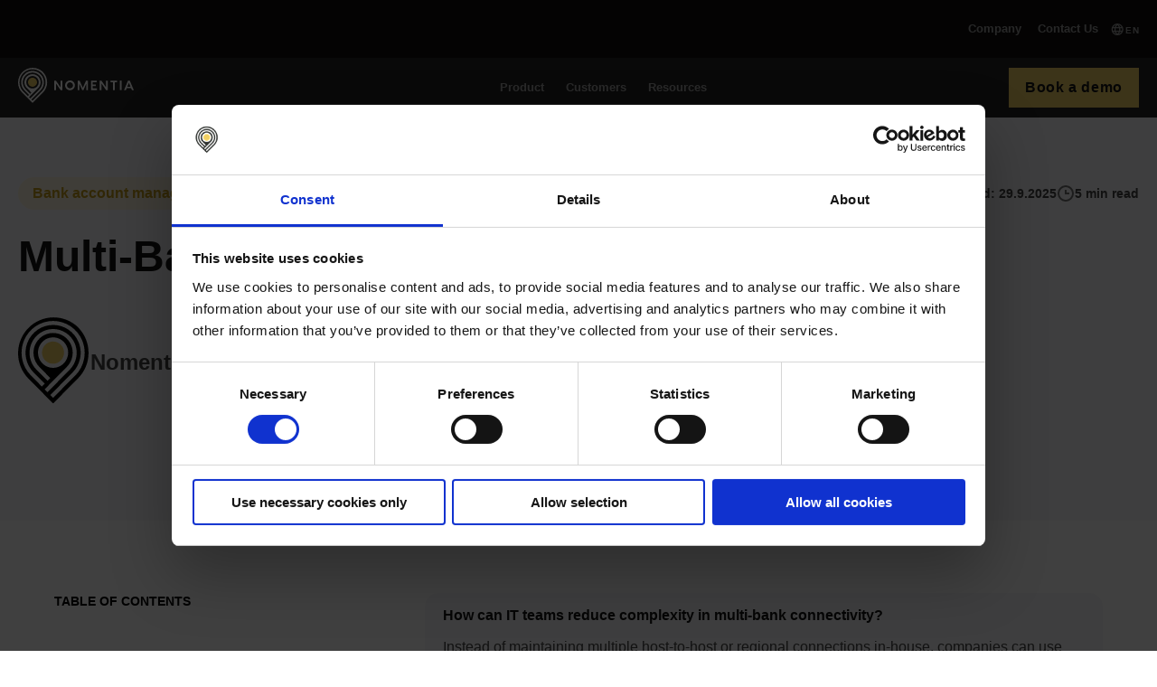

--- FILE ---
content_type: text/html; charset=UTF-8
request_url: https://www.nomentia.com/blog/multi-bank-connectivity-for-it
body_size: 17292
content:
<!doctype html><html lang="en"><head>
    <meta charset="utf-8">
    <title>How Multi-bank connectivity works for IT</title>
    <link rel="shortcut icon" href="https://www.nomentia.com/hubfs/NomentiaFavIcon.png">
    <meta name="description" content="The IT department plays a big part in establishing bank connections so that the financial and treasury systems can communicate directly with the banks. ">
    
      
    
    
    <meta name="viewport" content="width=device-width, initial-scale=1">

    
    <meta property="og:description" content="The IT department plays a big part in establishing bank connections so that the financial and treasury systems can communicate directly with the banks. ">
    <meta property="og:title" content="How Multi-bank connectivity works for IT">
    <meta name="twitter:description" content="The IT department plays a big part in establishing bank connections so that the financial and treasury systems can communicate directly with the banks. ">
    <meta name="twitter:title" content="How Multi-bank connectivity works for IT">

    

    
<script type="application/ld+json">
{
  "@context": "https://schema.org",
  "@type": "BlogPosting",
  "headline": "Multi-Bank Connectivity for IT",
  "description": "The IT department plays a big part in establishing bank connections so that the financial and treasury systems can communicate directly with the banks. ",
  "author": {
    "@type": "Person",
    "name": "Nomentia"
  },
  "publisher": {
    "@type": "Organization",
    "name": "Nomentia",
    "logo": {
      "@type": "ImageObject",
      "url": "https://www.nomentia.com/hubfs/Nomentia%20Logos/Nomentia-logo.svg"
    }
  },
  "datePublished": "2022-05-04",
  "dateModified": "2025-09-29",
  "mainEntityOfPage": "https://www.nomentia.com/blog/multi-bank-connectivity-for-it",
  "keywords": ["Bank account management"]
}
</script>


<script type="application/ld+json">
{
  "@context": "https://schema.org",
  "@type": "FAQPage",
  "mainEntity": [
    {
      "@type": "Question",
      "name": "How can IT teams reduce complexity in multi-bank connectivity?",
      "acceptedAnswer": {
        "@type": "Answer",
        "text": "Instead of maintaining multiple host-to-host or regional connections in-house, companies can use managed connectivity services or a TMS. These provide standardized, secure links to banks via EBICS, SWIFT, or APIs, easing IT workload, ensuring compliance, and supporting real-time treasury data flows."
      }
    }
  ]
}
</script>


<script type="application/ld+json">
{
  "@context": "https://schema.org",
  "@type": "FAQPage",
  "mainEntity": [
    {
      "@type": "Question",
      "name": "What are the main options companies have for bank connectivity?",
      "acceptedAnswer": {
        "@type": "Answer",
        "text": "Corporates can connect via direct host-to-host setups with individual banks, through regional standards like EBICS (widely used in DACH and France), or globally via SWIFT. Increasingly, open banking APIs provide real-time connectivity. The right choice depends on geography, number of banks, IT resources, and the need for real-time data."
      }
    }
  ]
}
</script>

    <style>
a.cta_button{-moz-box-sizing:content-box !important;-webkit-box-sizing:content-box !important;box-sizing:content-box !important;vertical-align:middle}.hs-breadcrumb-menu{list-style-type:none;margin:0px 0px 0px 0px;padding:0px 0px 0px 0px}.hs-breadcrumb-menu-item{float:left;padding:10px 0px 10px 10px}.hs-breadcrumb-menu-divider:before{content:'›';padding-left:10px}.hs-featured-image-link{border:0}.hs-featured-image{float:right;margin:0 0 20px 20px;max-width:50%}@media (max-width: 568px){.hs-featured-image{float:none;margin:0;width:100%;max-width:100%}}.hs-screen-reader-text{clip:rect(1px, 1px, 1px, 1px);height:1px;overflow:hidden;position:absolute !important;width:1px}
</style>

<link rel="stylesheet" href="https://www.nomentia.com/hubfs/hub_generated/template_assets/1/135184150573/1769439359425/template_blog.min.css">
<link class="hs-async-css" rel="preload" href="https://www.nomentia.com/hubfs/hub_generated/template_assets/1/135184175173/1769439361070/template_base.min.css" as="style" onload="this.onload=null;this.rel='stylesheet'">
<noscript><link rel="stylesheet" href="https://www.nomentia.com/hubfs/hub_generated/template_assets/1/135184175173/1769439361070/template_base.min.css"></noscript>
<link rel="stylesheet" href="https://www.nomentia.com/hubfs/hub_generated/module_assets/1/222233482438/1749625920419/module_Header-new.min.css">
<link rel="stylesheet" href="https://www.nomentia.com/hubfs/hub_generated/module_assets/1/175474124128/1764149308651/module_Blog_summary.min.css">

<style>
  .innerhero-wrapper { padding: 196px 0 125px 0; }
  .innerhero-wrapper h1 { margin: 0; max-width: 100%; width: 945px; }

  
  .blog-hero-top { display: flex; flex-wrap: wrap; align-items: center; gap: 24px; justify-content: space-between; margin-bottom: 24px; }
  .blog-post__tag-link{ display: inline-block; float: left; background: #FCF5E0; padding: 10px 16px; border-radius: 40px; font-weight: 600; color: #C59C19; margin: 0;  }
  
  .innerhero-wrapper .hero-meta { display: flex; flex-wrap: wrap; align-items: center; gap: 16px; }
  .innerhero-wrapper .blog-article-author { display: flex; flex-wrap: wrap; align-items: center; gap: 16px; margin: 40px 0 0; }
  .blog-article-author-image { width: 80px; }
  .blog-article-author-image img { max-width: 100%; }
  .blog-article-author-name { width: calc(100% - 96px); }
  .innerhero-wrapper .publish-date, .innerhero-wrapper .read-time, .blog-article-author-name { font-weight: 700; margin-bottom: 0; font-size: 14px; line-height: 18px; color: rgba(21, 21, 21, 0.80); }
  .innerhero-wrapper .publish-date, .innerhero-wrapper .read-time { display: flex; align-items: center; gap: 8px; }
  .blog-article-author-name { font-size: 24px; line-height: 1.5em; }

  @media (max-width: 767px) {
    .innerhero-wrapper { padding: 121px 0 50px 0; }
  }
    @media (max-width: 599px) {
    .blog-article-author-name { font-size: 16px; }
  }
  

</style>

<link rel="stylesheet" href="https://www.nomentia.com/hubfs/hub_generated/module_assets/1/140373161001/1757083706692/module_Blog_post_TOC.min.css">
<link rel="stylesheet" href="https://www.nomentia.com/hubfs/hub_generated/module_assets/1/217636725957/1744327493736/module_Table_module.min.css">

<style>
  .simple-cta-section { padding: 120px 0; overflow: hidden; position: relative; }
  .simple-cta-section .page-center { position: relative; max-width: 630px; }
  .bottomright-image {
    right: 0;
    bottom: 0;
    position: absolute;
  }

  .simple-cta-section .section-intro { text-align: center;  }
  .simple-cta-section .section-intro { color: #151515; }
  .simple-cta-section .section-intro p { color: rgba(21, 21, 21, 0.80); }
  .simple-cta-section .section-intro .cta-primary { margin-top: 8px; }

@media (max-width: 767px) {
    .simple-cta-section { padding: 70px 0;
  }
</style>

    <script type="application/ld+json">
{"@context":"https://schema.org","@type":"VideoObject","caption":{"contentUrl":"https://www.nomentia.com/media-transcripts/63192083730/en.vtt","inLanguage":"en","name":"en Captions"},"contentUrl":"https://7196634.fs1.hubspotusercontent-eu1.net/hubfs/7196634/.2024/Videos/Brand%20videos/Nomentia-Bank-Connectivity-as-a-Service-2022.mp4","dateModified":"2026-01-26T08:52:53.930Z","duration":"PT51.94S","height":1080,"name":"Nomentia Bank Connectivity as a Service","thumbnailUrl":"https://api-eu1.hubspot.com/filemanager/api/v3/files/thumbnail-redirect/63192083730?portalId=7196634&size=medium","uploadDate":"2022-01-05T12:50:37.231Z","width":1920}</script>


    


<script data-cookieconsent="ignore">
    window.dataLayer = window.dataLayer || [];
    function gtag() {
        dataLayer.push(arguments);
    }
    gtag('consent', 'default', {
        'ad_personalization': 'denied',
        'ad_storage': 'denied',
        'ad_user_data': 'denied',
        'analytics_storage': 'denied',
        'functionality_storage': 'denied',
        'personalization_storage': 'denied',
        'security_storage': 'granted',
        'wait_for_update': 500,
    });
    gtag("set", "ads_data_redaction", true);
    gtag("set", "url_passthrough", false);
</script>


<!-- Google Tag Manager -->
<script>(function(w,d,s,l,i){w[l]=w[l]||[];w[l].push({'gtm.start':
new Date().getTime(),event:'gtm.js'});var f=d.getElementsByTagName(s)[0],
j=d.createElement(s),dl=l!='dataLayer'?'&l='+l:'';j.async=true;j.src=
'https://www.googletagmanager.com/gtm.js?id='+i+dl;f.parentNode.insertBefore(j,f);
})(window,document,'script','dataLayer','GTM-M9MFLVG5');</script>
<!-- End Google Tag Manager -->


<script type="text/javascript">
    (function(i,s,o,g,r,a,m){i['SLScoutObject']=r;i[r]=i[r]||function(){
    (i[r].q=i[r].q||[]).push(arguments)},i[r].l=1*new Date();a=s.createElement(o),
    m=s.getElementsByTagName(o)[0];a.async=1;a.src=g;m.parentNode.insertBefore(a,m)
    })(window,document,'script','https://scout-cdn.salesloft.com/sl.js','slscout');
    slscout(["init", "eyJhbGciOiJIUzI1NiJ9.eyJ0IjoxMTMyNzV9.jWlob1d0MEHLbQqU539XiwQW20p54jhJynzN2AQg2-8"]);
</script>
<meta property="og:image" content="https://www.nomentia.com/hubfs/blog-black-featured-image-1.png">
<meta property="og:image:width" content="748">
<meta property="og:image:height" content="436">
<meta property="og:image:alt" content="Nomentia blog - Multi-Bank Connectivity for IT">
<meta name="twitter:image" content="https://www.nomentia.com/hubfs/blog-black-featured-image-1.png">
<meta name="twitter:image:alt" content="Nomentia blog - Multi-Bank Connectivity for IT">

<meta property="og:url" content="https://www.nomentia.com/blog/multi-bank-connectivity-for-it">
<meta name="twitter:card" content="summary_large_image">

<link rel="canonical" href="https://www.nomentia.com/blog/multi-bank-connectivity-for-it">
<!-- Google Tag Manager -->
<script>(function(w,d,s,l,i){w[l]=w[l]||[];w[l].push({'gtm.start':
new Date().getTime(),event:'gtm.js'});var f=d.getElementsByTagName(s)[0],
j=d.createElement(s),dl=l!='dataLayer'?'&l='+l:'';j.async=true;j.src=
'https://www.googletagmanager.com/gtm.js?id='+i+dl;f.parentNode.insertBefore(j,f);
})(window,document,'script','dataLayer','GTM-M9MFLVG5');</script>
<!-- End Google Tag Manager -->

<meta property="og:type" content="article">
<link rel="alternate" type="application/rss+xml" href="https://www.nomentia.com/blog/rss.xml">
<meta name="twitter:domain" content="www.nomentia.com">
<script src="//platform.linkedin.com/in.js" type="text/javascript">
    lang: en_US
</script>

<meta http-equiv="content-language" content="en">






  <script id="Cookiebot" src="https://consent.cookiebot.com/uc.js" data-cbid="ba77848e-f0c3-4989-8e08-148b22f84ebc" data-blockingmode="auto" type="text/javascript"></script>

    <link rel="preconnect" href="https://fonts.googleapis.com">
  <link rel="preconnect" href="https://fonts.gstatic.com" crossorigin>
    <script>
      const link = document.createElement('link');
      link.rel = 'stylesheet';
      link.href = 'https://fonts.googleapis.com/css2?' + 'family=Montserrat:ital,wght@0,300,0,400;0,500;0,600;0,700;1,400;1,500;1,600;1,700' + '&family=Roboto:ital,wght@0,400;0,500;' + '&display=swap';
      document.head.appendChild(link);
    </script>
    
    <script>
(function(d,b,a,s,e){ var t = b.createElement(a),
  fs = b.getElementsByTagName(a)[0]; t.async=1; t.id=e; t.src=s;
  fs.parentNode.insertBefore(t, fs); })
(window,document,'script','https://tag.demandbase.com/9449d0864d983a73.min.js','demandbase_js_lib');  
</script>
    <script>
  window.hsConversationsSettings = {
    disableAttachment: true
  };
</script>
  <meta name="generator" content="HubSpot"></head>
  <body>
    <div class="body-wrapper   hs-content-id-72616128098 hs-blog-post hs-blog-id-26164532422">
      
        <div data-global-resource-path="Nomentia-2023-theme/templates/partials/header-new.html"><header class="top-header static">

  

  <a href="#main-content" class="header__skip">Skip to content</a>

  <div id="hs_cos_wrapper_module_1691657256578129" class="hs_cos_wrapper hs_cos_wrapper_widget hs_cos_wrapper_type_module" style="" data-hs-cos-general-type="widget" data-hs-cos-type="module"><div class="header__container">
  <div class="top-header">
    <div class="page-center">
      <div class="top-navigation">
  <ul class="top-menu">
    
    <li class="nav__main-menu--link has-child">
      
        <p class="nav__main-menu--link-text">Company</p>
      
      
        
        <div class="nav__sub-menu">
          <div class="page-center">
            <div class="submenu-row twocol">
              
              <div class="sub-menu__firstcol">
                <p class="submenu-title">About Nomentia</p>
                
              <div class="sub-menu__col-links">
                
                <div class="sub-menu__col-link">
                
                  <div class="sub-menu__col-image">
                  
                  
                    
                  
                   
                  <img src="https://www.nomentia.com/hubfs/.2025/Images/about-us-yellow-icon.svg" alt="about-us-yellow-icon" loading="lazy" width="23" height="29" style="max-width: 100%; height: auto;">
                  </div>
                    
                  <div class="sub-menu__col-text">
                <a class="sub-menu__link" href="https://www.nomentia.com/company/about-us">
                    About us
                    
                  </a>
                    
                 
                
                  

                  </div>
                </div>
              
                <div class="sub-menu__col-link">
                
                  <div class="sub-menu__col-image">
                  
                  
                    
                  
                   
                  <img src="https://www.nomentia.com/hubfs/.2025/Images/security-yellow-icon.svg" alt="security-yellow-icon" loading="lazy" width="28" height="30" style="max-width: 100%; height: auto;">
                  </div>
                    
                  <div class="sub-menu__col-text">
                <a class="sub-menu__link" href="https://www.nomentia.com/security">
                    Security
                    
                  </a>
                    
                 
                
                  

                  </div>
                </div>
              
                <div class="sub-menu__col-link">
                
                  <div class="sub-menu__col-image">
                  
                  
                    
                  
                   
                  <img src="https://www.nomentia.com/hubfs/.2025/Images/company-information-yellow-icon.svg" alt="company-information-yellow-icon" loading="lazy" width="26" height="31" style="max-width: 100%; height: auto;">
                  </div>
                    
                  <div class="sub-menu__col-text">
                <a class="sub-menu__link" href="https://www.nomentia.com/company-information">
                    Company information
                    
                  </a>
                    
                 
                
                  

                  </div>
                </div>
              
                </div>
                
                </div>
              
              <div class="sub-menu__firstcol">
                <p class="submenu-title">Life at Nomentia</p>
                
              <div class="sub-menu__col-links">
                
                <div class="sub-menu__col-link">
                
                  <div class="sub-menu__col-image">
                  
                  
                    
                  
                   
                  <img src="https://www.nomentia.com/hubfs/.2025/Images/careers-yellow-icon.svg" alt="careers-yellow-icon" loading="lazy" width="28" height="28" style="max-width: 100%; height: auto;">
                  </div>
                    
                  <div class="sub-menu__col-text">
                <a class="sub-menu__link" href="https://www.nomentia.com/company/careers">
                    Careers
                    
                  </a>
                    
                 
                
                  

                  </div>
                </div>
              
                <div class="sub-menu__col-link">
                
                  <div class="sub-menu__col-image">
                  
                  
                    
                  
                   
                  <img src="https://www.nomentia.com/hubfs/.2025/Images/news-yellow-icon.svg" alt="news-yellow-icon" loading="lazy" width="29" height="22" style="max-width: 100%; height: auto;">
                  </div>
                    
                  <div class="sub-menu__col-text">
                <a class="sub-menu__link" href="https://www.nomentia.com/news">
                    News
                    
                  </a>
                    
                 
                
                  

                  </div>
                </div>
              
                </div>
                
                  <a class="bottom-image" href="https://www.nomentia.com/company/careers">
                  
                  
                    
                  
                   
                  <img src="https://www.nomentia.com/hs-fs/hubfs/.2025/Images/hiring-banner.png?width=241&amp;height=148&amp;name=hiring-banner.png" alt="hiring-banner" loading="lazy" width="241" height="148" style="max-width: 100%; height: auto;" srcset="https://www.nomentia.com/hs-fs/hubfs/.2025/Images/hiring-banner.png?width=121&amp;height=74&amp;name=hiring-banner.png 121w, https://www.nomentia.com/hs-fs/hubfs/.2025/Images/hiring-banner.png?width=241&amp;height=148&amp;name=hiring-banner.png 241w, https://www.nomentia.com/hs-fs/hubfs/.2025/Images/hiring-banner.png?width=362&amp;height=222&amp;name=hiring-banner.png 362w, https://www.nomentia.com/hs-fs/hubfs/.2025/Images/hiring-banner.png?width=482&amp;height=296&amp;name=hiring-banner.png 482w, https://www.nomentia.com/hs-fs/hubfs/.2025/Images/hiring-banner.png?width=603&amp;height=370&amp;name=hiring-banner.png 603w, https://www.nomentia.com/hs-fs/hubfs/.2025/Images/hiring-banner.png?width=723&amp;height=444&amp;name=hiring-banner.png 723w" sizes="(max-width: 241px) 100vw, 241px">
                  </a>
                    
                </div>
              
            </div>
          </div>
        </div>
        
      </li>
    
    <li class="nav__main-menu--link">
      
        <a class="link" href="https://www.nomentia.com/contact-us">Contact Us</a>
      
      
        
      </li>
    
  </ul>
        
   <ul class="ls no-list">
      <li>
         
           
         
         <a class="language-switcher" href="#">
           <svg xmlns="http://www.w3.org/2000/svg" width="17" height="17" viewbox="0 0 17 17" fill="none">
              <path d="M8.85352 14.4755C6.90727 13.3724 5.57691 11.1453 5.57691 8.57757C5.57691 6.00983 6.90727 3.78276 8.85352 2.67969" stroke="#9C9C9C" stroke-width="1.31064" />
              <path d="M7.54199 14.4755C9.48824 13.3724 10.8186 11.1453 10.8186 8.57757C10.8186 6.00983 9.48824 3.78276 7.54199 2.67969" stroke="#9C9C9C" stroke-width="1.31064" />
              <path d="M2.62793 6.61328H13.7684" stroke="#9C9C9C" stroke-width="1.31064" />
              <path d="M2.62793 10.543H13.7684" stroke="#9C9C9C" stroke-width="1.31064" />
              <circle cx="8.19769" cy="8.57757" r="5.89789" stroke="#9C9C9C" stroke-width="1.31064" />
            </svg>
           <span>EN</span>
        </a>
         <ul class="no-list">
            <li><a href="/fi">FI</a></li>
            
            <li><a href="/en">DE</a></li>
         </ul>
      </li>
   </ul>
        
      </div>
    </div>
  </div>
  <div class="main-header">
  <div class="page-center">
   <div class="header-row"> 
    <div class="header__logo header__logo--main">
      
        
        <a href="https://www.nomentia.com/">
          
          
           
          <img src="https://www.nomentia.com/hubfs/Nomentia%20Logos/Nomentia-logo.svg" alt="Nomentia-logo" loading="" width="128" height="39">
        </a>
    </div>

      <div class="header__navigation">
  <ul class="nav__main-menu">
    
    <li class="nav__main-menu--link has-child">
      
        <p class="nav__main-menu--link-text">Product</p>
       
      <svg class="top-chevron" xmlns="http://www.w3.org/2000/svg" width="20" height="21" viewbox="0 0 20 21" fill="none">
        <path d="M14.7676 10.5883L9.90519 13.7867L4.99957 10.5883L4.99957 7.6709L9.90519 10.6099L14.7676 7.6709L14.7676 10.5883Z" fill="#FFF" />
        </svg>
      
      
      
        
  
        <div class="nav__sub-menu mega">
          <div class="page-center">
            
            <div class="submenu-row threecol">
              
              <div class="sub-menu__firstcol border">
                <p class="submenu-title">Payment<svg class="sub-chevron" xmlns="http://www.w3.org/2000/svg" width="20" height="20" viewbox="0 0 20 20" fill="none">
                    <path d="M14.7676 10.0883L9.90519 13.2867L4.99957 10.0883L4.99957 7.1709L9.90519 10.1099L14.7676 7.1709L14.7676 10.0883Z" fill="#151515" fill-opacity="1" />
                    </svg></p>
                
                
                
              <div class="sub-menu__col-links">
                
                <div class="sub-menu__col-link simple">
                
                  <div class="sub-menu__col-image">
                  
                  
                    
                  
                   
                  <img src="https://www.nomentia.com/hubfs/.2025/Images/payments-yellow-icon.svg" alt="payments-yellow-icon" loading="" width="24" height="19" style="max-width: 100%; height: auto;">
                  </div>
                
                  <div class="sub-menu__col-text">
                <a class="sub-menu__link" href="https://www.nomentia.com/solutions/nomentia-payments">Payments
                    </a>
                    

                
                  

                  </div>
                </div>
              
                <div class="sub-menu__col-link simple">
                
                  <div class="sub-menu__col-image">
                  
                  
                    
                  
                   
                  <img src="https://www.nomentia.com/hubfs/.2025/Images/payments-pc-yellow-icon-1.svg" alt="payments-pc-yellow-icon-1" loading="" width="21" height="28" style="max-width: 100%; height: auto;">
                  </div>
                
                  <div class="sub-menu__col-text">
                <a class="sub-menu__link" href="https://www.nomentia.com/solutions/payments/payment-process-controls">Payment Process Controls
                    </a>
                    

                
                  

                  </div>
                </div>
              
                <div class="sub-menu__col-link simple">
                
                  <div class="sub-menu__col-image">
                  
                  
                    
                  
                   
                  <img src="https://www.nomentia.com/hubfs/.2025/Images/sanctions-screening-yellow-icon.svg" alt="sanctions-screening-yellow-icon" loading="" width="26" height="22" style="max-width: 100%; height: auto;">
                  </div>
                
                  <div class="sub-menu__col-text">
                <a class="sub-menu__link" href="https://www.nomentia.com/solutions/payments/compliance-screening">Sanction Screening
                    </a>
                    

                
                  

                  </div>
                </div>
              
                <div class="sub-menu__col-link simple">
                
                  <div class="sub-menu__col-image">
                  
                  
                    
                  
                   
                  <img src="https://www.nomentia.com/hubfs/.2025/Images/reconciliation-yellow-icon.svg" alt="reconciliation-yellow-icon" loading="" width="25" height="25" style="max-width: 100%; height: auto;">
                  </div>
                
                  <div class="sub-menu__col-text">
                <a class="sub-menu__link" href="https://www.nomentia.com/solutions/nomentia-reconciliation">Reconciliation
                    </a>
                    

                
                  

                  </div>
                </div>
              
                <div class="sub-menu__col-link simple">
                
                  <div class="sub-menu__col-image">
                  
                  
                   
                  <img src="https://www.nomentia.com/hs-fs/hubfs/.2025/Icons/icon-in-house-bank-yellow.png?width=26&amp;height=24&amp;name=icon-in-house-bank-yellow.png" alt="icon-in-house-bank-yellow" loading="" width="26" height="24" srcset="https://www.nomentia.com/hs-fs/hubfs/.2025/Icons/icon-in-house-bank-yellow.png?width=13&amp;height=12&amp;name=icon-in-house-bank-yellow.png 13w, https://www.nomentia.com/hs-fs/hubfs/.2025/Icons/icon-in-house-bank-yellow.png?width=26&amp;height=24&amp;name=icon-in-house-bank-yellow.png 26w, https://www.nomentia.com/hs-fs/hubfs/.2025/Icons/icon-in-house-bank-yellow.png?width=39&amp;height=36&amp;name=icon-in-house-bank-yellow.png 39w, https://www.nomentia.com/hs-fs/hubfs/.2025/Icons/icon-in-house-bank-yellow.png?width=52&amp;height=48&amp;name=icon-in-house-bank-yellow.png 52w, https://www.nomentia.com/hs-fs/hubfs/.2025/Icons/icon-in-house-bank-yellow.png?width=65&amp;height=60&amp;name=icon-in-house-bank-yellow.png 65w, https://www.nomentia.com/hs-fs/hubfs/.2025/Icons/icon-in-house-bank-yellow.png?width=78&amp;height=72&amp;name=icon-in-house-bank-yellow.png 78w" sizes="(max-width: 26px) 100vw, 26px">
                  </div>
                
                  <div class="sub-menu__col-text">
                <a class="sub-menu__link" href="https://www.nomentia.com/solutions/nomentia-in-house-bank">In-house Bank
                    </a>
                    

                
                  

                  </div>
                </div>
              
                </div>
                
              
                </div>
              
              <div class="sub-menu__firstcol border">
                <p class="submenu-title">Liquidity<svg class="sub-chevron" xmlns="http://www.w3.org/2000/svg" width="20" height="20" viewbox="0 0 20 20" fill="none">
                    <path d="M14.7676 10.0883L9.90519 13.2867L4.99957 10.0883L4.99957 7.1709L9.90519 10.1099L14.7676 7.1709L14.7676 10.0883Z" fill="#151515" fill-opacity="1" />
                    </svg></p>
                
                
                
              <div class="sub-menu__col-links">
                
                <div class="sub-menu__col-link simple">
                
                  <div class="sub-menu__col-image">
                  
                  
                    
                  
                   
                  <img src="https://www.nomentia.com/hubfs/.2025/Images/liquidity-yellow-icon.svg" alt="liquidity-yellow-icon" loading="" width="25" height="22" style="max-width: 100%; height: auto;">
                  </div>
                
                  <div class="sub-menu__col-text">
                <a class="sub-menu__link" href="https://www.nomentia.com/solutions/nomentia-liquidity">Liquidity Management
                    </a>
                    

                
                  

                  </div>
                </div>
              
                <div class="sub-menu__col-link simple">
                
                  <div class="sub-menu__col-image">
                  
                  
                    
                  
                   
                  <img src="https://www.nomentia.com/hubfs/.2025/Images/cash-flow-forecasting-yellow-icon.svg" alt="cash-flow-forecasting-yellow-icon" loading="" width="23" height="23" style="max-width: 100%; height: auto;">
                  </div>
                
                  <div class="sub-menu__col-text">
                <a class="sub-menu__link" href="https://www.nomentia.com/solutions/nomentia-cash-flow-forecasting">AI Cash Flow Forecasting
                    </a>
                    

                
                  

                  </div>
                </div>
              
                <div class="sub-menu__col-link simple">
                
                  <div class="sub-menu__col-image">
                  
                  
                    
                  
                   
                  <img src="https://www.nomentia.com/hubfs/.2025/Images/loan-management-yellow-icon.svg" alt="loan-management-yellow-icon" loading="" width="23" height="25" style="max-width: 100%; height: auto;">
                  </div>
                
                  <div class="sub-menu__col-text">
                <a class="sub-menu__link" href="https://www.nomentia.com/solutions/nomentia-loan-management">Loan Management
                    </a>
                    

                
                  

                  </div>
                </div>
              
                <div class="sub-menu__col-link simple">
                
                  <div class="sub-menu__col-image">
                  
                  
                    
                  
                   
                  <img src="https://www.nomentia.com/hubfs/.2025/Images/cash-visibility-yellow-icon.svg" alt="cash-visibility-yellow-icon" loading="" width="25" height="22" style="max-width: 100%; height: auto;">
                  </div>
                
                  <div class="sub-menu__col-text">
                <a class="sub-menu__link" href="https://www.nomentia.com/solutions/nomentia-cash-visibility">Cash Visibility
                    </a>
                    

                
                  

                  </div>
                </div>
              
                <div class="sub-menu__col-link simple">
                
                  <div class="sub-menu__col-image">
                  
                  
                    
                  
                   
                  <img src="https://www.nomentia.com/hubfs/.2025/Images/liquidity-yellow-icon.svg" alt="liquidity-yellow-icon" loading="" width="25" height="22" style="max-width: 100%; height: auto;">
                  </div>
                
                  <div class="sub-menu__col-text">
                <a class="sub-menu__link" href="https://www.nomentia.com/nomentia-cash-management">Cash Management
                    </a>
                    

                
                  

                  </div>
                </div>
              
                </div>
                
              
                </div>
              
              <div class="sub-menu__firstcol">
                <p class="submenu-title">Treasury<svg class="sub-chevron" xmlns="http://www.w3.org/2000/svg" width="20" height="20" viewbox="0 0 20 20" fill="none">
                    <path d="M14.7676 10.0883L9.90519 13.2867L4.99957 10.0883L4.99957 7.1709L9.90519 10.1099L14.7676 7.1709L14.7676 10.0883Z" fill="#151515" fill-opacity="1" />
                    </svg></p>
                
                
                
              <div class="sub-menu__col-links">
                
                <div class="sub-menu__col-link simple">
                
                  <div class="sub-menu__col-image">
                  
                  
                   
                  <img src="https://www.nomentia.com/hubfs/.2025/Images/treasury-yellow-icon.svg" alt="treasury-yellow-icon" loading="" width="31" height="24">
                  </div>
                
                  <div class="sub-menu__col-text">
                <a class="sub-menu__link" href="https://www.nomentia.com/nomentia-treasury-management">Treasury Management
                    </a>
                    

                
                  

                  </div>
                </div>
              
                <div class="sub-menu__col-link simple">
                
                  <div class="sub-menu__col-image">
                  
                  
                    
                  
                   
                  <img src="https://www.nomentia.com/hubfs/.2025/Images/risk-management-yellow-icon.svg" alt="risk-management-yellow-icon" loading="" width="22" height="25" style="max-width: 100%; height: auto;">
                  </div>
                
                  <div class="sub-menu__col-text">
                <a class="sub-menu__link" href="https://www.nomentia.com/solutions/nomentia-riskmanagement">Risk Management
                    </a>
                    

                
                  

                  </div>
                </div>
              
                <div class="sub-menu__col-link simple">
                
                  <div class="sub-menu__col-image">
                  
                  
                    
                  
                   
                  <img src="https://www.nomentia.com/hubfs/.2025/Images/automated-hedging-yellow-icon.svg" alt="automated-hedging-yellow-icon" loading="" width="24" height="26" style="max-width: 100%; height: auto;">
                  </div>
                
                  <div class="sub-menu__col-text">
                <a class="sub-menu__link" href="https://www.nomentia.com/solutions/nomentia-trade-finance">Guarantee Management
                    </a>
                    

                
                  

                  </div>
                </div>
              
                </div>
                
              
                </div>
              


              
            </div>
            
          </div>
          
          <div class="bottom-row add-on-row links">
            <div class="page-center">
              <div class="bottom-row-inner">
                <p class="bottom-title">Add-ons<svg class="sub-chevron" xmlns="http://www.w3.org/2000/svg" width="20" height="20" viewbox="0 0 20 20" fill="none">
                    <path d="M14.7676 10.0883L9.90519 13.2867L4.99957 10.0883L4.99957 7.1709L9.90519 10.1099L14.7676 7.1709L14.7676 10.0883Z" fill="#151515" fill-opacity="1" /></svg></p>
                <div class="icons-row">
                  
                  <div class="bottom-icon">
                    <a href="https://www.nomentia.com/solutions/nomentia-cash-flow-forecasting">
                      Artificial intelligence<span class="highlight">NEW</span>
                    </a>
                  </div>
                  
                  <div class="bottom-icon">
                    <a href="https://www.nomentia.com/solutions/nomentia-bank-account-management">
                      Bank Account Management
                    </a>
                  </div>
                  
                  <div class="bottom-icon">
                    <a href="https://www.nomentia.com/solutions/nomentia-workflows">
                      Workflows
                    </a>
                  </div>
                  
                  <div class="bottom-icon">
                    <a href="https://www.nomentia.com/solutions/nomentia-reporting">
                      Reporting
                    </a>
                  </div>
                  
                </div>
              </div>
            </div>
          </div>
          
          
          
          <div class="bottom-row links">
            <div class="page-center">
              <div class="bottom-row-inner">
                <p class="bottom-title">Integrations<svg class="sub-chevron" xmlns="http://www.w3.org/2000/svg" width="20" height="20" viewbox="0 0 20 20" fill="none">
                    <path d="M14.7676 10.0883L9.90519 13.2867L4.99957 10.0883L4.99957 7.1709L9.90519 10.1099L14.7676 7.1709L14.7676 10.0883Z" fill="#151515" fill-opacity="1" /></svg></p>
                <div class="icons-row">
                  
                  <div class="bottom-icon">
                    <a href="https://www.nomentia.com/solutions/swift-business-connect">
                      
                        
                          
                        
                      <img src="https://www.nomentia.com/hubfs/.2025/Images/swift-hover-icon.svg" alt="swift-hover-icon" loading="lazy" width="28" height="26" style="max-width: 100%; height: auto;">
                      <span>SWIFT</span>
                    </a>
                  </div>
                  
                  <div class="bottom-icon">
                    <a href="https://www.nomentia.com/solutions/nomentia-bank-connectivity-as-a-service">
                      
                        
                          
                        
                      <img src="https://www.nomentia.com/hubfs/.2025/Images/bank-connectivity-hover-icon.svg" alt="bank-connectivity-hover-icon" loading="lazy" width="32" height="32" style="max-width: 100%; height: auto;">
                      <span>Bank Connectivity</span>
                    </a>
                  </div>
                  
                </div>
                
              </div>
            </div>
          </div>
          
        </div>

        
      </li>
    
    <li class="nav__main-menu--link has-child">
      
        <p class="nav__main-menu--link-text">Customers</p>
       
      <svg class="top-chevron" xmlns="http://www.w3.org/2000/svg" width="20" height="21" viewbox="0 0 20 21" fill="none">
        <path d="M14.7676 10.5883L9.90519 13.7867L4.99957 10.5883L4.99957 7.6709L9.90519 10.6099L14.7676 7.6709L14.7676 10.5883Z" fill="#FFF" />
        </svg>
      
      
      
        
  
        <div class="nav__sub-menu mega">
          <div class="page-center">
            
            <div class="submenu-row threecol">
              
              <div class="sub-menu__firstcol border">
                <p class="submenu-title">Customer Stories<svg class="sub-chevron" xmlns="http://www.w3.org/2000/svg" width="20" height="20" viewbox="0 0 20 20" fill="none">
                    <path d="M14.7676 10.0883L9.90519 13.2867L4.99957 10.0883L4.99957 7.1709L9.90519 10.1099L14.7676 7.1709L14.7676 10.0883Z" fill="#151515" fill-opacity="1" />
                    </svg></p>
                
                
                
              <div class="sub-menu__col-links">
                
                <div class="sub-menu__col-link">
                
                  <div class="sub-menu__col-image">
                  
                  
                    
                  
                   
                  <img src="https://www.nomentia.com/hubfs/.2025/Images/case-studies-yellow-icon.svg" alt="case-studies-yellow-icon" loading="" width="23" height="27" style="max-width: 100%; height: auto;">
                  </div>
                
                  <div class="sub-menu__col-text">
                <a class="sub-menu__link" href="https://www.nomentia.com/references">Case Studies
                    </a>
                    
                      <a href="https://www.nomentia.com/references">
                        <span>Discover how businesses like yours use Nomentia to design and implement better treasury processes.</span>
                      </a>
                    

                
                  

                  </div>
                </div>
              
                <div class="sub-menu__col-link">
                
                  <div class="sub-menu__col-image">
                  
                  
                    
                  
                   
                  <img src="https://www.nomentia.com/hubfs/.2025/Images/wall-of-gratitude-yellow-icon.svg" alt="wall-of-gratitude-yellow-icon" loading="" width="26" height="22" style="max-width: 100%; height: auto;">
                  </div>
                
                  <div class="sub-menu__col-text">
                <a class="sub-menu__link" href="https://www.nomentia.com/nomentia-network">Wall of gratitude
                    </a>
                    
                      <a href="https://www.nomentia.com/nomentia-network">
                        <span>Get a small glimpse into our shared passion with customers, partners, and employees.</span>
                      </a>
                    

                
                  

                  </div>
                </div>
              
                </div>
                
              
                </div>
              
              <div class="sub-menu__firstcol">
                <p class="submenu-title">Customer Service<svg class="sub-chevron" xmlns="http://www.w3.org/2000/svg" width="20" height="20" viewbox="0 0 20 20" fill="none">
                    <path d="M14.7676 10.0883L9.90519 13.2867L4.99957 10.0883L4.99957 7.1709L9.90519 10.1099L14.7676 7.1709L14.7676 10.0883Z" fill="#151515" fill-opacity="1" />
                    </svg></p>
                
                
                
              <div class="sub-menu__col-links">
                
                <div class="sub-menu__col-link">
                
                  <div class="sub-menu__col-image">
                  
                  
                    
                  
                   
                  <img src="https://www.nomentia.com/hubfs/.2025/Images/user-support-yellow-icon.svg" alt="user-support-yellow-icon" loading="" width="31" height="24" style="max-width: 100%; height: auto;">
                  </div>
                
                  <div class="sub-menu__col-text">
                <a class="sub-menu__link" href="https://www.nomentia.com/customers/support">User support
                    </a>
                    
                      <a href="https://www.nomentia.com/customers/support">
                        <span>Discover how our team supports you and how to request assistance.</span>
                      </a>
                    

                
                  

                  </div>
                </div>
              
                <div class="sub-menu__col-link">
                
                  <div class="sub-menu__col-image">
                  
                  
                    
                  
                   
                  <img src="https://www.nomentia.com/hubfs/.2025/Images/professional-service-yellow-icon.svg" alt="professional-service-yellow-icon" loading="" width="35" height="25" style="max-width: 100%; height: auto;">
                  </div>
                
                  <div class="sub-menu__col-text">
                <a class="sub-menu__link" href="https://www.nomentia.com/customers/professional-services">Professional service
                    </a>
                    
                      <a href="https://www.nomentia.com/customers/professional-services">
                        <span>Find out how our experienced professional services team helps with project implementations.</span>
                      </a>
                    

                
                  

                  </div>
                </div>
              
                </div>
                
              
                </div>
              
              <div class="sub-menu__firstcol card-style blog">
                <p class="submenu-title blog">Testimonials<svg class="sub-chevron" xmlns="http://www.w3.org/2000/svg" width="20" height="20" viewbox="0 0 20 20" fill="none">
                    <path d="M14.7676 10.0883L9.90519 13.2867L4.99957 10.0883L4.99957 7.1709L9.90519 10.1099L14.7676 7.1709L14.7676 10.0883Z" fill="#151515" fill-opacity="1" />
                    </svg></p>
                
                
                
                <div class="sub-menu__col-links">
                 
                 
                   
                  <div class="sub-menu__blog-link">
                    
                      <img class="sub-menu__blog-image" src="https://www.nomentia.com/hs-fs/hubfs/.2024/Events/Pictures/valmet.png?length=200&amp;name=valmet.png" alt="">
                    <div class="sub-menu__blog-text">
                      <p class="sub-menu__blog-title">Valmet</p>
			                <p class="sub-menu__blog-date">Payments integrated with the SWIFT Alliance Lite 2 cloud service, which enables global bank connections</p>
                      <a class="text-link" href="https://www.nomentia.com/references/valmet">Discover more</a>
                     </div>
                  </div>
		            
                  
                  
                </div>
                
                
              
                </div>
              


              
            </div>
            
          </div>
          
          
          
          <div class="bottom-row text">
            <div class="page-center">
              <div class="bottom-row-text">
                <div class="bottom-text-left">
                  <p class="bottom-title">Experience Nomentia. Request a demo today.</p>
                  <p>See how Nomentia can simplify your workflows and empower your team – book your demo now.</p>
                </div>
                <a class="text-link white" href="https://www.nomentia.com/contact-us">Book a demo</a>
              </div>
            </div>
          </div>
          
        </div>

        
      </li>
    
    <li class="nav__main-menu--link has-child">
      
        <p class="nav__main-menu--link-text">Resources</p>
       
      <svg class="top-chevron" xmlns="http://www.w3.org/2000/svg" width="20" height="21" viewbox="0 0 20 21" fill="none">
        <path d="M14.7676 10.5883L9.90519 13.7867L4.99957 10.5883L4.99957 7.6709L9.90519 10.6099L14.7676 7.6709L14.7676 10.5883Z" fill="#FFF" />
        </svg>
      
      
      
        
  
        <div class="nav__sub-menu mega">
          <div class="page-center">
            
            <div class="submenu-row threecol">
              
              <div class="sub-menu__firstcol border">
                <p class="submenu-title">Treasury Insights<svg class="sub-chevron" xmlns="http://www.w3.org/2000/svg" width="20" height="20" viewbox="0 0 20 20" fill="none">
                    <path d="M14.7676 10.0883L9.90519 13.2867L4.99957 10.0883L4.99957 7.1709L9.90519 10.1099L14.7676 7.1709L14.7676 10.0883Z" fill="#151515" fill-opacity="1" />
                    </svg></p>
                
                
                
              <div class="sub-menu__col-links">
                
                <div class="sub-menu__col-link">
                
                  <div class="sub-menu__col-image">
                  
                  
                    
                  
                   
                  <img src="https://www.nomentia.com/hubfs/.2025/Images/blog-yellow-icon.svg" alt="blog-yellow-icon" loading="" width="30" height="26" style="max-width: 100%; height: auto;">
                  </div>
                
                  <div class="sub-menu__col-text">
                <a class="sub-menu__link" href="https://www.nomentia.com/blog">Blog
                    </a>
                    
                      <a href="https://www.nomentia.com/blog">
                        <span>Get thought leadership treasury content.</span>
                      </a>
                    

                
                  

                  </div>
                </div>
              
                <div class="sub-menu__col-link">
                
                  <div class="sub-menu__col-image">
                  
                  
                    
                  
                   
                  <img src="https://www.nomentia.com/hubfs/.2025/Images/whitepapers-yellow-icon.svg" alt="whitepapers-yellow-icon" loading="" width="26" height="29" style="max-width: 100%; height: auto;">
                  </div>
                
                  <div class="sub-menu__col-text">
                <a class="sub-menu__link" href="https://www.nomentia.com/whitepapers">Whitepapers
                    </a>
                    
                      <a href="https://www.nomentia.com/whitepapers">
                        <span>In-depth content written by treasury experts.</span>
                      </a>
                    

                
                  

                  </div>
                </div>
              
                </div>
                
              
                </div>
              
              <div class="sub-menu__firstcol">
                <p class="submenu-title">Live &amp; on-demand<svg class="sub-chevron" xmlns="http://www.w3.org/2000/svg" width="20" height="20" viewbox="0 0 20 20" fill="none">
                    <path d="M14.7676 10.0883L9.90519 13.2867L4.99957 10.0883L4.99957 7.1709L9.90519 10.1099L14.7676 7.1709L14.7676 10.0883Z" fill="#151515" fill-opacity="1" />
                    </svg></p>
                
                
                
              <div class="sub-menu__col-links">
                
                <div class="sub-menu__col-link">
                
                  <div class="sub-menu__col-image">
                  
                  
                    
                  
                   
                  <img src="https://www.nomentia.com/hubfs/.2025/Images/events-yellow-icon.svg" alt="events-yellow-icon" loading="" width="31" height="31" style="max-width: 100%; height: auto;">
                  </div>
                
                  <div class="sub-menu__col-text">
                <a class="sub-menu__link" href="https://www.nomentia.com/events">Upcoming events
                    </a>
                    
                      <a href="https://www.nomentia.com/events">
                        <span>Stay updated on the latest treasury events.</span>
                      </a>
                    

                
                  

                  </div>
                </div>
              
                <div class="sub-menu__col-link">
                
                  <div class="sub-menu__col-image">
                  
                  
                    
                  
                   
                  <img src="https://www.nomentia.com/hubfs/.2025/Images/webinars-yellow-icon.svg" alt="webinars-yellow-icon" loading="" width="31" height="24" style="max-width: 100%; height: auto;">
                  </div>
                
                  <div class="sub-menu__col-text">
                <a class="sub-menu__link" href="https://www.nomentia.com/webinars">Webinars
                    </a>
                    
                      <a href="https://www.nomentia.com/webinars">
                        <span>Attend or watch our esteemed expert webinars.</span>
                      </a>
                    

                
                  

                  </div>
                </div>
              
                </div>
                
              
                </div>
              
              <div class="sub-menu__firstcol card-style blog">
                <p class="submenu-title blog">Latest update<svg class="sub-chevron" xmlns="http://www.w3.org/2000/svg" width="20" height="20" viewbox="0 0 20 20" fill="none">
                    <path d="M14.7676 10.0883L9.90519 13.2867L4.99957 10.0883L4.99957 7.1709L9.90519 10.1099L14.7676 7.1709L14.7676 10.0883Z" fill="#151515" fill-opacity="1" />
                    </svg></p>
                
                
                
                <div class="sub-menu__col-links">
                 
                 
                   
                  <div class="sub-menu__blog-link">
                    
                      <img class="sub-menu__blog-image" src="https://www.nomentia.com/hs-fs/hubfs/partnership-enable%20banking.png?length=200&amp;name=partnership-enable%20banking.png" alt="">
                    <div class="sub-menu__blog-text">
                      <p class="sub-menu__blog-title">Nomentia &amp; Enable Banking Partner to Provide PSD2 API Connectivity</p>
			                <p class="sub-menu__blog-date">Real-time cash visibility across 2500+ banks.</p>
                      
                     </div>
                  </div>
		            
                  
                  
                </div>
                
                
              
                </div>
              


              
            </div>
            
          </div>
          
          
          
        </div>

        
      </li>
    
  </ul>
        
        <div class="mobile-top-navigation">
  <ul class="top-menu">
    
    <li class="nav__main-menu--link has-child">
      
        <p class="nav__main-menu--link-text">Company</p>
         
        <svg class="top-chevron" xmlns="http://www.w3.org/2000/svg" width="20" height="21" viewbox="0 0 20 21" fill="none">
          <path d="M14.7676 10.5883L9.90519 13.7867L4.99957 10.5883L4.99957 7.6709L9.90519 10.6099L14.7676 7.6709L14.7676 10.5883Z" fill="#FFF" />
          </svg>
        
      
      
        
        <div class="nav__sub-menu">
          <div class="page-center">
            <div class="submenu-row twocol">
              
              <div class="sub-menu__firstcol">
                <p class="submenu-title">About Nomentia<svg class="sub-chevron" xmlns="http://www.w3.org/2000/svg" width="20" height="20" viewbox="0 0 20 20" fill="none">
                    <path d="M14.7676 10.0883L9.90519 13.2867L4.99957 10.0883L4.99957 7.1709L9.90519 10.1099L14.7676 7.1709L14.7676 10.0883Z" fill="#151515" fill-opacity="1" />
                    </svg></p>
                
              <div class="sub-menu__col-links">
                
                <div class="sub-menu__col-link">
               
                  <div class="sub-menu__col-text">
                <a class="sub-menu__link" href="https://www.nomentia.com/company/about-us">About us
                    </a>
                    
                 
                
                  

                  </div>
                </div>
              
                <div class="sub-menu__col-link">
               
                  <div class="sub-menu__col-text">
                <a class="sub-menu__link" href="https://www.nomentia.com/security">Security
                    </a>
                    
                 
                
                  

                  </div>
                </div>
              
                <div class="sub-menu__col-link">
               
                  <div class="sub-menu__col-text">
                <a class="sub-menu__link" href="https://www.nomentia.com/company-information">Company information
                    </a>
                    
                 
                
                  

                  </div>
                </div>
              
                </div>
                </div>
              
              <div class="sub-menu__firstcol">
                <p class="submenu-title">Life at Nomentia<svg class="sub-chevron" xmlns="http://www.w3.org/2000/svg" width="20" height="20" viewbox="0 0 20 20" fill="none">
                    <path d="M14.7676 10.0883L9.90519 13.2867L4.99957 10.0883L4.99957 7.1709L9.90519 10.1099L14.7676 7.1709L14.7676 10.0883Z" fill="#151515" fill-opacity="1" />
                    </svg></p>
                
              <div class="sub-menu__col-links">
                
                <div class="sub-menu__col-link">
               
                  <div class="sub-menu__col-text">
                <a class="sub-menu__link" href="https://www.nomentia.com/company/careers">Careers
                    </a>
                    
                 
                
                  

                  </div>
                </div>
              
                <div class="sub-menu__col-link">
               
                  <div class="sub-menu__col-text">
                <a class="sub-menu__link" href="https://www.nomentia.com/news">News
                    </a>
                    
                 
                
                  

                  </div>
                </div>
              
                </div>
                </div>
              
            </div>
          </div>
        </div>
        
      </li>
    
    <li class="nav__main-menu--link">
      
        <a class="link" href="https://www.nomentia.com/contact-us">Contact Us</a>
         
      
      
        
      </li>
    
  </ul>
          
      </div>

        
        <div class="mobilenav-ctas">
          
          
          <a class="cta-primary" href="https://www.nomentia.com/contact-us">
            Book a demo
          </a>

        </div>
  </div>
     
     <div class="header-right">
     
       
       

      
          
          <a class="cta-primary" href="https://www.nomentia.com/contact-us">
            Book a demo
          </a>
       <ul class="ls no-list">
      <li>
         
           
         
         <a class="language-switcher" href="#">
           <svg width="16" height="17" viewbox="0 0 16 17" fill="none" xmlns="http://www.w3.org/2000/svg">
              <path d="M8.79102 14.2294C6.84477 13.1263 5.51441 10.8992 5.51441 8.33148C5.51441 5.76374 6.84477 3.53667 8.79102 2.43359" stroke="#9C9C9C" stroke-width="1.31064" />
              <path d="M7.48047 14.2294C9.42671 13.1263 10.7571 10.8992 10.7571 8.33148C10.7571 5.76374 9.42671 3.53667 7.48047 2.43359" stroke="#9C9C9C" stroke-width="1.31064" />
              <path d="M2.56445 6.36719H13.7049" stroke="#9C9C9C" stroke-width="1.31064" />
              <path d="M2.56445 10.2969H13.7049" stroke="#9C9C9C" stroke-width="1.31064" />
              <circle cx="8.13617" cy="8.33148" r="5.89789" stroke="#9C9C9C" stroke-width="1.31064" />
              </svg>
           <span>EN</span>
        </a>
         <ul class="no-list">
            <li><a href="/fi">FI</a></li>
            
            <li><a href="/en">DE</a></li>
         </ul>
      </li>
   </ul>
       <div class="header--toggle header__navigation--toggle">
          <div class="mobile-trigger"><i></i></div>
        </div>
       
     </div>
   </div>   
    </div>
  </div>
</div></div>


</header></div>
      

   
      <main id="main-content" class="body-container-wrapper">
        


<div class="body-container body-container--blog-post">

  <div id="hs_cos_wrapper_module_1691658089898130" class="hs_cos_wrapper hs_cos_wrapper_widget hs_cos_wrapper_type_module" style="" data-hs-cos-general-type="widget" data-hs-cos-type="module"><div class="innerhero-wrapper section lightgray-bg">
<div class="page-center">
    <div class="blog-hero-top">
       
      
                    
                        <p class="blog-post__tag-link" href="https://www.nomentia.com/blog/tag/bank-account-management" rel="tag">Bank account management</p>
                    
                    
      
      <div class="hero-meta">
       <p class="publish-date">
                    <svg xmlns="http://www.w3.org/2000/svg" width="20" height="20" viewbox="0 0 20 20" fill="none">
                    <path d="M5 12.5H6.875" stroke="#151515" stroke-opacity="0.6" stroke-width="2" />
                    <path d="M8.75 12.5H10.625" stroke="#151515" stroke-opacity="0.6" stroke-width="2" />
                    <path d="M12.5 12.5H14.375" stroke="#151515" stroke-opacity="0.6" stroke-width="2" />
                    <path d="M6.09375 4.71154H2.5V8.02885M6.09375 4.71154H9.6875H13.2813M6.09375 4.71154V2.5M13.2813 4.71154H16.875V8.02885M13.2813 4.71154V2.5M2.5 8.02885V16.875H16.875V8.02885M2.5 8.02885H16.875" stroke="#151515" stroke-opacity="0.6" stroke-width="2" />
                    </svg>
                    4.5.2022 |&nbsp;Last updated: 29.9.2025</p>
                    
                  <p class="read-time">
                    <svg xmlns="http://www.w3.org/2000/svg" width="20" height="20" viewbox="0 0 20 20" fill="none">
                      <circle cx="10" cy="10" r="8" stroke="#151515" stroke-opacity="0.6" stroke-width="2" />
                      <path d="M10 6V10H14" stroke="#151515" stroke-opacity="0.6" stroke-width="2" />
                    </svg>
                    5 min read
                  </p>
    </div>
      </div>
      <h1 class="blog-title h2">Multi-Bank Connectivity for IT</h1>
      <div class="blog-article-author">
                  <div class="blog-article-author-image">
                    <img src="https://www.nomentia.com/hubfs/.2023/Website%20images/Nomentia%20icon.svg" alt="Nomentia" width="80">
                  </div>
                  <div class="blog-article-author-name">
                    Nomentia
                  </div>
                  
                </div>
    
  </div>
</div>

</div>
  <div class="blog-post-main section">
    
  
  <div class="content-wrapper">
   <div class="blog-post-row"> 

    <div id="hs_cos_wrapper_module_169744063021829" class="hs_cos_wrapper hs_cos_wrapper_widget hs_cos_wrapper_type_module" style="" data-hs-cos-general-type="widget" data-hs-cos-type="module"><div class="sidebar-nav">
  <p class="sidebar-title">Table of contents</p>

  <div id="dynamic-toc"></div>

</div>

</div>
  
    <article class="blog-post">
 
      <div class="blog-summary-wrapper">
      <div id="hs_cos_wrapper_module_17234618545515" class="hs_cos_wrapper hs_cos_wrapper_widget hs_cos_wrapper_type_module" style="" data-hs-cos-general-type="widget" data-hs-cos-type="module">

</div>
    </div>

      
      <div id="blog-content" class="blog-post__body custom-bullets">
        <span id="hs_cos_wrapper_post_body" class="hs_cos_wrapper hs_cos_wrapper_meta_field hs_cos_wrapper_type_rich_text" style="" data-hs-cos-general-type="meta_field" data-hs-cos-type="rich_text"><div id="hs_cos_wrapper_widget_7c94b337-2e31-4e54-8296-5f850544c423" class="hs_cos_wrapper hs_cos_wrapper_widget hs_cos_wrapper_type_module" style="" data-hs-cos-general-type="widget" data-hs-cos-type="module">




<div class="blog-summary lightgray-bg">
  <h5>How can IT teams reduce complexity in multi-bank connectivity?</h5>
  <div class="summary-text">Instead of maintaining multiple host-to-host or regional connections in-house, companies can use managed connectivity services or a TMS. These provide standardized, secure links to banks via EBICS, SWIFT, or APIs, easing IT workload, ensuring compliance, and supporting real-time treasury data flows.</div>
  <a href="#" id="readMoreLink">more</a>
</div>
</div>
<p><span style="color: #2f322f;">All businesses rely on bank connectivity to handle payments. Many organizations even have multiple banking partners, meaning that they need to use a variety of bank communication channels in their daily processes. Although bank connectivity is of great importance, a considerable number of companies still have manual processes for communicating, uploading, and downloading data across multiple banking platforms. <a href="https://www.nomentia.com/solutions/bank-connectivity-as-a-service" target="_blank" rel="noreferrer noopener" style="color: #2f322f;">Managed multi-bank connectivity services</a> can reduce the workload for your IT department by helping with establishing connections to your banks and integrating with your existing ERP(s) and other systems<span data-contrast="none" xml:lang="EN-US" lang="EN-US"> </span><span data-contrast="none" xml:lang="EN-US" lang="EN-US">thus, enabling the treasury and finance teams to take new solutions into use faster</span>. Using a provider for bank connectivity can save you time and resources through efficient, automated, managed global bank connections.&nbsp;</span></p>
<span style="color: #2f322f;"><!--more--></span><a id="it-challenges-with-bank-connectivity" data-hs-anchor="true"></a>
<h2><span style="color: #2f322f;">IT challenges with bank connectivity&nbsp;</span></h2>
<p><span style="color: #2f322f;">The IT department plays a big part in establishing bank connections so that the financial and treasury systems can communicate directly with the banks. There are different methods for setting up bank connections, and what is the best option varies depending on, for example, the bank and the volume of payments. However, it is common for companies to use more than one method for creating the connections, leading to the IT department handling a variance of connectivity types with different banks.&nbsp;</span></p>
<p><span style="color: #2f322f;"> One commonly used method for bank connectivity is SWIFT Alliance Lite2. This type of connectivity via the SWIFT network requires your IT to have SWIFT domain experience and manage the connection points. Also, establishing and maintaining the connections is a complex and error-prone process that requires a significant amount of work. That is also the case with the other connectivity methods. The connections need to be maintained continuously by the IT team, and whenever changes occur from the bank's end, you need to adapt to these. As a result, bank connectivity can easily result in a high workload.&nbsp;</span></p>
<a id="different-options-to-connect-your-banks" data-hs-anchor="true"></a>
<h2><span style="color: #2f322f;">The different options to connect to your banks&nbsp;<br></span></h2>
<p><span data-ccp-props="{&quot;134233117&quot;:true,&quot;134233118&quot;:true,&quot;201341983&quot;:0,&quot;335559740&quot;:276}" style="color: #2f322f;">The three main ways to connect to your banks are via direct host-to-host connections, local connections, and SWIFT.&nbsp;</span></p>
<h3><span data-ccp-props="{&quot;134233117&quot;:true,&quot;134233118&quot;:true,&quot;201341983&quot;:0,&quot;335559740&quot;:276}" style="color: #2f322f;">Host-to-host connectivity&nbsp;</span></h3>
<p><span style="color: #2f322f;">Host-to-host connectivity means that direct connections are set up with each of the banks you are working with. In some cases, host-to-host connections must be set up for each country where the company is operating. However, many banks can provide a single point of entry connectivity, meaning that the connection enables operations for cash management messages in multiple countries where the bank has branches.&nbsp;</span></p>
<p><span style="color: #2f322f;"> With host-to-host connectivity, the bank oversees technical requirements. Therefore, you need to adapt whenever the banks make changes. The host-to-host connections require ongoing maintenance and technical expertise from your IT department. If you don’t need that many bank connections, it can be a secure and reliable option. If you on the other hand use a wide array of banks, you might want to outsource the connections to get help with the complex technical work of setting up and maintaining connections with the different banks.</span></p>
<h3><span data-ccp-props="{&quot;134233117&quot;:true,&quot;134233118&quot;:true,&quot;201341983&quot;:0,&quot;335559740&quot;:276}" style="color: #2f322f;">Regional connectivity&nbsp;</span></h3>
<p><span style="color: #2f322f;">Local connections through regional standard protocols make it possible to connect with all banks in a specific region through standardized, secure, and harmonized infrastructure. One example of a standard is the EBICS (Electronic Banking Internet Communication Standard), a standard for electronic data transactions between corporations, banks, and other financial institutes. It is a mandatory standard in Germany, and also used in Austria, Switzerland, and France. &nbsp;</span></p>
<p><span data-contrast="none" style="color: #2f322f;">The challenge with these types of connections is that different countries are using different versions of, for example, the EBICS. Even though EBICS 3.0 was launched in 2018 as an initiative to harmonize the differences, some countries are still using older versions.</span></p>
<h3><span data-contrast="none" style="color: #2f322f;">Connections through SWIFT&nbsp;</span></h3>
<p><span style="color: #2f322f;">SWIFT (Society for Worldwide Interbank Financial Telecommunication) is a single channel solution that enables you to connect with more than 10 800 financial institutions worldwide. It is both highly secure and reliable and enables you to change banking partners without having to establish new connections.&nbsp;</span></p>
<p><span style="color: #2f322f;">On the other hand, SWIFT is rather costly, and the integration is both time-and resource-demanding. An alternative when using the SWIFT network is to access it through a service bureau or a ready-made integration in a certified third-party system.&nbsp;</span></p>
<a id="P27-nordic-payments" data-hs-anchor="true"></a>
<h2><span style="color: #2f322f;">P27 Nordic payments: communication directly with the banks and new payment file formats&nbsp;</span></h2>
<p><span data-ccp-props="{&quot;134233117&quot;:true,&quot;134233118&quot;:true,&quot;201341983&quot;:0,&quot;335559740&quot;:276}" style="color: #2f322f;">Bank connectivity is an important part of all businesses, and especially in the Nordics, it is now highly relevant to oversee bank connections because of the P27 Nordic Payments initiative and the changes it brings. P27 Nordic Payments will simplify payments and make payments more secure in the Nordics. However, you need to make sure that you are ready for the changes and ensure P27 compliance. </span></p>
<p><span data-ccp-props="{&quot;134233117&quot;:true,&quot;134233118&quot;:true,&quot;201341983&quot;:0,&quot;335559740&quot;:276}" style="color: #2f322f;">P27 will replace clearinghouses such as Bankgirot and the communication will <span data-contrast="none" xml:lang="EN-US" lang="EN-US">happen</span> direct<span data-contrast="none" xml:lang="EN-US" lang="EN-US">ly</span><span data-contrast="none" xml:lang="EN-US" lang="EN-US"> between businesses and</span> the banks. Old file formats will be replaced with new payment file formats according to ISO20022 XML standards. Therefore, you need to make sure that you establish connections to each of the banks you work with and that your ERP(s) can handle the new file formats. To make the transition easier and avoid a complex ERP project, you could investigate outsourcing your bank connections. With bank connectivity as a service, bank connections and file format conversion are established and managed by the service provider.&nbsp;</span></p>
<a id="outsourcing-bank-connections" data-hs-anchor="true"></a>
<h2><span data-ccp-props="{&quot;134233117&quot;:true,&quot;134233118&quot;:true,&quot;201341983&quot;:0,&quot;335559740&quot;:276}" style="color: #2f322f;">Outsourcing bank connections&nbsp;</span></h2>
<p><span data-ccp-props="{&quot;134233117&quot;:true,&quot;134233118&quot;:true,&quot;201341983&quot;:0,&quot;335559740&quot;:276}" style="color: #2f322f;">Automate the management of your bank and ERP connections, conversions, and format changes with help from a bank connectivity service provider. &nbsp;</span></p>
<h3><span data-ccp-props="{&quot;134233117&quot;:true,&quot;134233118&quot;:true,&quot;201341983&quot;:0,&quot;335559740&quot;:276}" style="color: #2f322f;">More efficient process&nbsp;</span></h3>
<p><span style="color: #2f322f;">With a bank connectivity solution, communication with your banks <span data-contrast="none" xml:lang="EN-US" lang="EN-US">becomes easier as all app</span><span data-contrast="none" xml:lang="EN-US" lang="EN-US">roved payments transfer to the banks automatically.</span><span data-contrast="none" xml:lang="EN-US" lang="EN-US"> </span>Whenever the bank makes changes, the service provider maintains the connections and updates them accordingly. The solution enables you to get rid of manual routines and maintenance, and both your IT and Treasury departments can spend their time on more value-adding work. &nbsp;</span></p>
<a id="best-managed-multi-bank-connectivity-solutions" data-hs-anchor="true"></a>
<h2><span style="color: #2f322f;">The best managed multi-bank connectivity solutions&nbsp;<br></span></h2>
<h3><span data-ccp-props="{&quot;134233117&quot;:true,&quot;134233118&quot;:true,&quot;201341983&quot;:0,&quot;335559740&quot;:276}" style="color: #2f322f;">1. Nomentia Bank Connectivity as a Service&nbsp;</span></h3>
<p><span data-ccp-props="{&quot;134233117&quot;:true,&quot;134233118&quot;:true,&quot;201341983&quot;:0,&quot;335559740&quot;:276}" style="color: #2f322f;">Nomentia Bank Connectivity as a Service offers a secure and flexible way to connect with over 10 800 banks and financial institutions worldwide via SWIFT, host-to-host, and regional connectivity. You can connect securely to the Nomentia cloud service that provides a scalable and flexible turnkey solution for reaching nearly any bank in the world. In that way, you do not need to establish and manage connections to your different banks. Everything is handled by Nomentia, with zero maintenance required on your part. You can easily integrate your existing TMS, ERP, or other systems to the centralized hub, which collects files from your systems and automatically converts them into the banks' required formats.  &nbsp;</span></p>
<p><span data-ccp-props="{&quot;134233117&quot;:true,&quot;134233118&quot;:true,&quot;201341983&quot;:0,&quot;335559740&quot;:276}" style="color: #2f322f;">This short video explains the basics of Nomentia Bank Connectivity as a Service:&nbsp;</span></p>
<p>&nbsp;</p>
<div class="hs-video-widget" data-hsv-embed-id="99004d64-d87a-45b9-b599-7cd2e8949633">
  <div class="hs-video-container" style="max-width: 1920px; margin: 0 auto;">
    <div class="hs-video-wrapper" style="position: relative; height: 0; padding-bottom: 56.25%">
      <iframe data-hsv-src="https://play-eu1.hubspotvideo.com/v/7196634/id/63192083732" referrerpolicy="origin" sandbox="allow-forms allow-scripts allow-same-origin allow-popups" allow="autoplay; fullscreen;" style="position: absolute !important; width: 100% !important; height: 100% !important; left: 0; top: 0; border: 0 none; pointer-events: initial" title="HubSpot Video" loading="lazy" data-hsv-id="63192083732" data-hsv-style="" data-hsv-width="1920" data-hsv-height="1080" data-hsv-autoplay="false" data-hsv-loop="false" data-hsv-muted="false" data-hsv-hidden-controls="false" data-hsv-full-width="false"></iframe>
    </div>
  </div>
</div>
<p>&nbsp;</p>
<p><span style="color: #2f322f;"><a href="/solutions/bank-connectivity-as-a-service" target="_blank" rel="noreferrer noopener" style="color: #2f322f;">Learn more about Nomentia Bank Connectivity as a Service &gt;&gt;</a>&nbsp;</span></p>
<h3><span style="color: #2f322f;"><strong>2. SAP Multi-bank Connectivity</strong>&nbsp;</span></h3>
<p><span style="color: #2f322f;">SAP Multi-Bank Connectivity is a platform that securely integrates financial institutions and service providers with corporate customers to exchange financial messages, such as payments and account statements. The connections are managed by SAP via one single channel. Thanks to a partnership with SWIFT, SAP offer embedded SWIFT integration. The solution includes the option to connect with a large number of banks via standard exchange protocols based on EBICS and host-to-host connections. The platform has built-in integration with SAP ERP and SAP S/4HANA. The solution is cloud-based and available as SaaS, enabling you to access it from any web browser.&nbsp;</span></p>
<p><span style="color: #2f322f;"><a href="https://www.sap.com/finland/products/financial-management/multi-bank-connectivity.html" style="color: #2f322f;" rel="noopener" target="_blank">Learn more about SAP Multi-Bank Connectivity &gt;&gt;</a>&nbsp;</span></p>
<h3><span style="color: #2f322f;"><strong>3. Kyriba Connectivity</strong>&nbsp;</span></h3>
<p><span style="color: #2f322f;">Kyriba integrates financial business and systems, such as banks and ERPs, through automated SaaS connectivity in the cloud. Kyriba offers connections to over 1000 banks globally and is SWIFT certified for cash management, including multiple options to access SWIFT, other regional networks, and direct connectivity. You can choose between ERP-initiated payments blind-routed directly to the bank or dynamically routed payments with Kyriba adding further approvals, payments screening, and bank format transformations. The solution also includes options to connect through MT Concentrator, SWIFT Alliance Lite2, SWIFT Service Bureau, regional and country protocols, and host-to-host connections. &nbsp;</span></p>
<p><span style="color: #2f322f;"><a href="https://www.kyriba.com/products/capabilities/connectivity/" style="color: #2f322f;" rel="noopener" target="_blank">Learn more about Kyriba Connectivity &gt;&gt;</a>&nbsp;</span></p>
<h3><span style="color: #2f322f;"><strong>4. Reval Bank Connectivity</strong>&nbsp;</span></h3>
<p><span style="color: #2f322f;">Reval’s Bank Connectivity service offers automated bank connections for large and mid-sized companies. Reval helps you connect to your banks, monitor connections, and troubleshoot any issues. The service ensures that your bank statements are collected and that payments are processed securely and on time. Reval’s agreement with SWIFT enables you to join SWIFT’s messaging network to connect to banks through the Reval Cloud Platform. &nbsp;</span></p>
<p><span style="color: #2f322f;"><a href="https://www.reval.com/saas/connectivity-services/" style="color: #2f322f;" rel="noopener" target="_blank">Learn more about Reval Bank Connectivity &gt;&gt;</a>&nbsp;</span></p>
<a id="developing-your-bank-strategy-together" data-hs-anchor="true"></a>
<h2><span data-ccp-props="{&quot;201341983&quot;:0,&quot;335559739&quot;:160,&quot;335559740&quot;:276}" style="color: #2f322f;">Developing your bank connectivity strategy together&nbsp;</span></h2>
<p><span data-ccp-props="{&quot;201341983&quot;:0,&quot;335559739&quot;:160,&quot;335559740&quot;:276}" style="color: #2f322f;"><a href="/blog/the-role-of-it-in-cash-and-treasury-management" target="_blank" rel="noreferrer noopener" style="color: #2f322f;">IT plays a big role</a>, not only when it comes to bank connectivity but also in overall cash and treasury management. Therefore, IT and Treasury must work together to develop processes<span data-contrast="none" xml:lang="EN-US" lang="EN-US"> </span>like <span data-contrast="none" xml:lang="EN-US" lang="EN-US">your </span>bank connectivity strategy. To decide on a suitable strategy, you should begin by investigating whether you can handle your bank connections internally or if you would benefit from using an external partner. To learn more about bank connectivity, take a look at our <a href="https://cash.nomentia.com/whitepaper-bank-connectivity?hsCtaTracking=c324eb0d-3b5c-471f-ad98-6331c982e573%7C49a5b3d4-2e68-4951-b299-84fb7e6020bb" target="_blank" rel="noreferrer noopener" style="color: #2f322f;">ultimate guide to bank connectivity</a>.</span></p></span>
      </div>
      
    </article>
     </div>
  </div>
</div>

 

  
  
    
      <section class="blog-related-posts lightgray-bg section">
        <div class="content-wrapper">
          <div class="section-top">
            <h3>Keep reading</h3>
            <a class="cta-primary arrow" href="https://www.nomentia.com/blog">Show all posts</a>
          </div> 
          
          <div class="blog-related-posts__list">
    
            <article class="blog-posts__post">
              
             <a href="https://www.nomentia.com/blog/the-key-to-cash-flow-visibility-across-multiple-banks">
             
               
              <div class="blog-posts__content">
                  <div class="card-top">
              
                    
                        <p class="blog-post__tag-link" href="https://www.nomentia.com/blog/tag/cash-management" rel="tag">Cash management</p>
                    
                    
           
                    <div class="card-bottom">
                  <p class="publish-date">
                    <svg xmlns="http://www.w3.org/2000/svg" width="20" height="20" viewbox="0 0 20 20" fill="none">
                    <path d="M5 12.5H6.875" stroke="#151515" stroke-opacity="0.6" stroke-width="2" />
                    <path d="M8.75 12.5H10.625" stroke="#151515" stroke-opacity="0.6" stroke-width="2" />
                    <path d="M12.5 12.5H14.375" stroke="#151515" stroke-opacity="0.6" stroke-width="2" />
                    <path d="M6.09375 4.71154H2.5V8.02885M6.09375 4.71154H9.6875H13.2813M6.09375 4.71154V2.5M13.2813 4.71154H16.875V8.02885M13.2813 4.71154V2.5M2.5 8.02885V16.875H16.875V8.02885M2.5 8.02885H16.875" stroke="#151515" stroke-opacity="0.6" stroke-width="2" />
                    </svg>
                    16.9.2025</p>
                    
                  <p class="read-time">
                    <svg xmlns="http://www.w3.org/2000/svg" width="20" height="20" viewbox="0 0 20 20" fill="none">
                      <circle cx="10" cy="10" r="8" stroke="#151515" stroke-opacity="0.6" stroke-width="2" />
                      <path d="M10 6V10H14" stroke="#151515" stroke-opacity="0.6" stroke-width="2" />
                    </svg>
                    4 min read
                  </p>
                </div>
             
               </div>
                <h4 class="blog-posts__title">The key to cash flow visibility across multiple banks</h4>
                <div class="blog-article-author">
                  <div class="blog-article-author-image">
                    <img src="https://www.nomentia.com/hs-fs/hubfs/Antti-Pekkala.png?width=60&amp;name=Antti-Pekkala.png" alt="Antti Pekkala" width="60" srcset="https://www.nomentia.com/hs-fs/hubfs/Antti-Pekkala.png?width=30&amp;name=Antti-Pekkala.png 30w, https://www.nomentia.com/hs-fs/hubfs/Antti-Pekkala.png?width=60&amp;name=Antti-Pekkala.png 60w, https://www.nomentia.com/hs-fs/hubfs/Antti-Pekkala.png?width=90&amp;name=Antti-Pekkala.png 90w, https://www.nomentia.com/hs-fs/hubfs/Antti-Pekkala.png?width=120&amp;name=Antti-Pekkala.png 120w, https://www.nomentia.com/hs-fs/hubfs/Antti-Pekkala.png?width=150&amp;name=Antti-Pekkala.png 150w, https://www.nomentia.com/hs-fs/hubfs/Antti-Pekkala.png?width=180&amp;name=Antti-Pekkala.png 180w" sizes="(max-width: 60px) 100vw, 60px">
                  </div>
                  <div class="blog-article-author-name">
                    Antti Pekkala
                  </div>
                  
                </div>
                
  
              </div>
             </a>
            </article>
      
  

  
    
            <article class="blog-posts__post">
              
             <a href="https://www.nomentia.com/blog/which-options-are-there-when-it-comes-to-bank-connectivity">
             
               
              <div class="blog-posts__content">
                  <div class="card-top">
              
                    
                        <p class="blog-post__tag-link" href="https://www.nomentia.com/blog/tag/bank-account-management" rel="tag">Bank account management</p>
                    
                    
           
                    <div class="card-bottom">
                  <p class="publish-date">
                    <svg xmlns="http://www.w3.org/2000/svg" width="20" height="20" viewbox="0 0 20 20" fill="none">
                    <path d="M5 12.5H6.875" stroke="#151515" stroke-opacity="0.6" stroke-width="2" />
                    <path d="M8.75 12.5H10.625" stroke="#151515" stroke-opacity="0.6" stroke-width="2" />
                    <path d="M12.5 12.5H14.375" stroke="#151515" stroke-opacity="0.6" stroke-width="2" />
                    <path d="M6.09375 4.71154H2.5V8.02885M6.09375 4.71154H9.6875H13.2813M6.09375 4.71154V2.5M13.2813 4.71154H16.875V8.02885M13.2813 4.71154V2.5M2.5 8.02885V16.875H16.875V8.02885M2.5 8.02885H16.875" stroke="#151515" stroke-opacity="0.6" stroke-width="2" />
                    </svg>
                    17.3.2020</p>
                    
                  <p class="read-time">
                    <svg xmlns="http://www.w3.org/2000/svg" width="20" height="20" viewbox="0 0 20 20" fill="none">
                      <circle cx="10" cy="10" r="8" stroke="#151515" stroke-opacity="0.6" stroke-width="2" />
                      <path d="M10 6V10H14" stroke="#151515" stroke-opacity="0.6" stroke-width="2" />
                    </svg>
                    4 min read
                  </p>
                </div>
             
               </div>
                <h4 class="blog-posts__title">Which options are there when it comes to bank connectivity?</h4>
                <div class="blog-article-author">
                  <div class="blog-article-author-image">
                    <img src="https://www.nomentia.com/hs-fs/hubfs/Markus%20Makkonen-2.png?width=60&amp;name=Markus%20Makkonen-2.png" alt="Markus Makkonen" width="60" srcset="https://www.nomentia.com/hs-fs/hubfs/Markus%20Makkonen-2.png?width=30&amp;name=Markus%20Makkonen-2.png 30w, https://www.nomentia.com/hs-fs/hubfs/Markus%20Makkonen-2.png?width=60&amp;name=Markus%20Makkonen-2.png 60w, https://www.nomentia.com/hs-fs/hubfs/Markus%20Makkonen-2.png?width=90&amp;name=Markus%20Makkonen-2.png 90w, https://www.nomentia.com/hs-fs/hubfs/Markus%20Makkonen-2.png?width=120&amp;name=Markus%20Makkonen-2.png 120w, https://www.nomentia.com/hs-fs/hubfs/Markus%20Makkonen-2.png?width=150&amp;name=Markus%20Makkonen-2.png 150w, https://www.nomentia.com/hs-fs/hubfs/Markus%20Makkonen-2.png?width=180&amp;name=Markus%20Makkonen-2.png 180w" sizes="(max-width: 60px) 100vw, 60px">
                  </div>
                  <div class="blog-article-author-name">
                    Markus Makkonen
                  </div>
                  
                </div>
                
  
              </div>
             </a>
            </article>
      
          </div>
        </div>
      </section>
    
  





      

      
        <div data-global-resource-path="Nomentia-2023-theme/templates/partials/footer.html"><footer class="footer section black-bg white-text">
  <div id="hs_cos_wrapper_module_16952092460114" class="hs_cos_wrapper hs_cos_wrapper_widget hs_cos_wrapper_type_module" style="" data-hs-cos-general-type="widget" data-hs-cos-type="module"><div class="footer-inner">
  <div class="page-center wide">
    <div class="footer-logo">
      
        
        
          
        
         
        <img src="https://www.nomentia.com/hubfs/.2023/Website%20images/Footer-logo.svg" alt="Footer logo" loading="lazy" width="35" height="43" style="max-width: 100%; height: auto;">
      
    </div>
    <div class="footer-main">
      <div class="footer-left">
        <div class="footer-links-left">
          <span id="hs_cos_wrapper_module_16952092460114_" class="hs_cos_wrapper hs_cos_wrapper_widget hs_cos_wrapper_type_simple_menu" style="" data-hs-cos-general-type="widget" data-hs-cos-type="simple_menu"><div id="hs_menu_wrapper_module_16952092460114_" class="hs-menu-wrapper active-branch flyouts hs-menu-flow-horizontal" role="navigation" data-sitemap-name="" data-menu-id="" aria-label="Navigation Menu">
 <ul role="menu">
  <li class="hs-menu-item hs-menu-depth-1 hs-item-has-children" role="none"><a href="javascript:void(0);" aria-haspopup="true" aria-expanded="false" role="menuitem" target="_self">Solutions</a>
   <ul role="menu" class="hs-menu-children-wrapper">
    <li class="hs-menu-item hs-menu-depth-2" role="none"><a href="javascript:void(0);" role="menuitem" target="_self">Payments</a></li>
    <li class="hs-menu-item hs-menu-depth-2" role="none"><a href="https://www.nomentia.com/solutions/nomentia-payments" role="menuitem" target="_self">Payment hub</a></li>
    <li class="hs-menu-item hs-menu-depth-2" role="none"><a href="https://www.nomentia.com/solutions/nomentia-reconciliation" role="menuitem" target="_self">Payment reconciliation</a></li>
    <li class="hs-menu-item hs-menu-depth-2" role="none"><a href="javascript:void(0);" role="menuitem" target="_self">Cash management</a></li>
    <li class="hs-menu-item hs-menu-depth-2" role="none"><a href="https://www.nomentia.com/solutions/nomentia-bank-connectivity-as-a-service" role="menuitem" target="_self">Bank connectivity as a service</a></li>
    <li class="hs-menu-item hs-menu-depth-2" role="none"><a href="https://www.nomentia.com/solutions/nomentia-liquidity" role="menuitem" target="_self">Liquidity management</a></li>
    <li class="hs-menu-item hs-menu-depth-2" role="none"><a href="https://www.nomentia.com/solutions/nomentia-in-house-bank" role="menuitem" target="_self">In-house bank</a></li>
    <li class="hs-menu-item hs-menu-depth-2" role="none"><a href="https://www.nomentia.com/solutions/nomentia-cash-visibility" role="menuitem" target="_self">Cash visibility</a></li>
    <li class="hs-menu-item hs-menu-depth-2" role="none"><a href="javascript:void(0);" role="menuitem" target="_self">Treasury management</a></li>
    <li class="hs-menu-item hs-menu-depth-2" role="none"><a href="https://www.nomentia.com/solutions/nomentia-bank-account-management" role="menuitem" target="_self">Bank account management</a></li>
    <li class="hs-menu-item hs-menu-depth-2" role="none"><a href="https://www.nomentia.com/solutions/nomentia-bank-fee-analysis" role="menuitem" target="_self">Bank fee analysis</a></li>
    <li class="hs-menu-item hs-menu-depth-2" role="none"><a href="https://www.nomentia.com/solutions/nomentia-cash-flow-forecasting" role="menuitem" target="_self">Cash flow forecasting</a></li>
    <li class="hs-menu-item hs-menu-depth-2" role="none"><a href="https://www.nomentia.com/solutions/nomentia-loan-management" role="menuitem" target="_self">Loan management</a></li>
    <li class="hs-menu-item hs-menu-depth-2" role="none"><a href="https://www.nomentia.com/solutions/nomentia-trade-finance" role="menuitem" target="_self">Guarantee management</a></li>
    <li class="hs-menu-item hs-menu-depth-2" role="none"><a href="https://www.nomentia.com/solutions/nomentia-reporting" role="menuitem" target="_self">Treasury reporting</a></li>
    <li class="hs-menu-item hs-menu-depth-2" role="none"><a href="https://www.nomentia.com/solutions/nomentia-workflows" role="menuitem" target="_self">Treasury workflows</a></li>
    <li class="hs-menu-item hs-menu-depth-2" role="none"><a href="javascript:void(0);" role="menuitem" target="_self">Risk management</a></li>
    <li class="hs-menu-item hs-menu-depth-2" role="none"><a href="https://www.nomentia.com/solutions/nomentia-riskmanagement" role="menuitem" target="_self">Risk management</a></li>
    <li class="hs-menu-item hs-menu-depth-2" role="none"><a href="https://www.nomentia.com/solutions/payments/compliance-screening" role="menuitem" target="_self">Sanctions screening</a></li>
    <li class="hs-menu-item hs-menu-depth-2" role="none"><a href="https://www.nomentia.com/solutions/payments/payment-process-controls" role="menuitem" target="_self">Payment process controls</a></li>
    <li class="hs-menu-item hs-menu-depth-2" role="none"><a href="javascript:void(0);" role="menuitem" target="_self">POWERED BY</a></li>
    <li class="hs-menu-item hs-menu-depth-2" role="none"><a href="https://www.nomentia.com/treasury-integrations" role="menuitem" target="_self">Integrations</a></li>
    <li class="hs-menu-item hs-menu-depth-2" role="none"><a href="https://www.nomentia.com/solutions/nomentia-bank-connectivity-as-a-service" role="menuitem" target="_self">Bank connectivity</a></li>
   </ul></li>
 </ul>
</div></span>
        </div>
        <div class="footer-links-right">
          <span id="hs_cos_wrapper_module_16952092460114_" class="hs_cos_wrapper hs_cos_wrapper_widget hs_cos_wrapper_type_simple_menu" style="" data-hs-cos-general-type="widget" data-hs-cos-type="simple_menu"><div id="hs_menu_wrapper_module_16952092460114_" class="hs-menu-wrapper active-branch flyouts hs-menu-flow-horizontal" role="navigation" data-sitemap-name="" data-menu-id="" aria-label="Navigation Menu">
 <ul role="menu">
  <li class="hs-menu-item hs-menu-depth-1 hs-item-has-children" role="none"><a href="javascript:void(0);" aria-haspopup="true" aria-expanded="false" role="menuitem" target="_self">Company</a>
   <ul role="menu" class="hs-menu-children-wrapper">
    <li class="hs-menu-item hs-menu-depth-2" role="none"><a href="https://www.nomentia.com/company/about-us" role="menuitem" target="_self">About us</a></li>
    <li class="hs-menu-item hs-menu-depth-2" role="none"><a href="https://www.nomentia.com/news" role="menuitem" target="_self">News</a></li>
    <li class="hs-menu-item hs-menu-depth-2" role="none"><a href="https://www.nomentia.com/company/about-us" role="menuitem" target="_self">Locations</a></li>
    <li class="hs-menu-item hs-menu-depth-2" role="none"><a href="https://www.nomentia.com/company-information" role="menuitem" target="_self">Billing information</a></li>
    <li class="hs-menu-item hs-menu-depth-2 hs-item-has-children" role="none"><a href="https://www.nomentia.com/company/careers" role="menuitem" target="_self">Careers</a>
     <ul role="menu" class="hs-menu-children-wrapper">
      <li class="hs-menu-item hs-menu-depth-3" role="none"><a href="https://www.nomentia.com/company/careers" role="menuitem" target="_self">We're hiring!</a></li>
     </ul></li>
    <li class="hs-menu-item hs-menu-depth-2" role="none"><a href="javascript:void(0);" role="menuitem" target="_self">Career stories</a></li>
   </ul></li>
  <li class="hs-menu-item hs-menu-depth-1 hs-item-has-children" role="none"><a href="javascript:void(0);" aria-haspopup="true" aria-expanded="false" role="menuitem" target="_self">Resources</a>
   <ul role="menu" class="hs-menu-children-wrapper">
    <li class="hs-menu-item hs-menu-depth-2" role="none"><a href="https://www.nomentia.com/blog" role="menuitem" target="_self">Blog</a></li>
    <li class="hs-menu-item hs-menu-depth-2" role="none"><a href="https://www.nomentia.com/webinars" role="menuitem" target="_self">Webinars</a></li>
    <li class="hs-menu-item hs-menu-depth-2" role="none"><a href="https://www.nomentia.com/whitepapers" role="menuitem" target="_self">Whitepapers</a></li>
    <li class="hs-menu-item hs-menu-depth-2" role="none"><a href="https://www.nomentia.com/events" role="menuitem" target="_self">Events</a></li>
    <li class="hs-menu-item hs-menu-depth-2" role="none"><a href="https://www.nomentia.com/events" role="menuitem" target="_self">Customer events</a></li>
   </ul></li>
  <li class="hs-menu-item hs-menu-depth-1 hs-item-has-children" role="none"><a href="javascript:void(0);" aria-haspopup="true" aria-expanded="false" role="menuitem" target="_self">Customers</a>
   <ul role="menu" class="hs-menu-children-wrapper">
    <li class="hs-menu-item hs-menu-depth-2" role="none"><a href="https://www.nomentia.com/references" role="menuitem" target="_self">Success stories</a></li>
    <li class="hs-menu-item hs-menu-depth-2" role="none"><a href="https://www.nomentia.com/company/partners" role="menuitem" target="_self">Partner success</a></li>
    <li class="hs-menu-item hs-menu-depth-2" role="none"><a href="https://www.nomentia.com/whitepapers" role="menuitem" target="_self">Whitepapers</a></li>
    <li class="hs-menu-item hs-menu-depth-2" role="none"><a href="https://www.nomentia.com/customers/support" role="menuitem" target="_self">Contact support</a></li>
    <li class="hs-menu-item hs-menu-depth-2" role="none"><a href="https://www.nomentia.com/security" role="menuitem" target="_self">Security</a></li>
    <li class="hs-menu-item hs-menu-depth-2" role="none"><a href="https://www.nomentia.com/company-information" role="menuitem" target="_self">Professional services</a></li>
   </ul></li>
  <li class="hs-menu-item hs-menu-depth-1 hs-item-has-children" role="none"><a href="javascript:void(0);" aria-haspopup="true" aria-expanded="false" role="menuitem" target="_self">Legal</a>
   <ul role="menu" class="hs-menu-children-wrapper">
    <li class="hs-menu-item hs-menu-depth-2" role="none"><a href="https://cash.nomentia.com/privacy-policy-nomentia" role="menuitem" target="_self">Privacy policy</a></li>
    <li class="hs-menu-item hs-menu-depth-2" role="none"><a href="https://www.nomentia.com/security" role="menuitem" target="_self">Data protection</a></li>
    <li class="hs-menu-item hs-menu-depth-2" role="none"><a href="https://cash.nomentia.com/whistleblowing" role="menuitem" target="_self">Whistleblowing</a></li>
   </ul></li>
 </ul>
</div></span>
        </div>
      </div>
      <div class="footer-right">
        <p class="footer-title">Locations</p>
        <div class="footer-locations">
          
	          <div class="footer-location">
              <p><strong>Finland</strong></p>
<p>Linnoitustie 6<br>Espoo&nbsp;<br>02600</p>
<p><span>Åkerlundinkatu 11<br>Tampere<br>33720<br></span></p>
            </div>
          
	          <div class="footer-location">
              <p><strong>Sweden</strong><br><br>Västra Järnvägsgatan 3<br>Stockholm<br>11164</p>
            </div>
          
	          <div class="footer-location">
              <p><strong>Austria</strong><br><br>Am Belvedere 8<br>Vienna&nbsp;<br>1100</p>
            </div>
          
	          <div class="footer-location">
              <p><strong>Germany</strong><br><br>Westhafenplatz 1<br>Frankfurt am Main<br>60327</p>
            </div>
          
	          <div class="footer-location">
              <p><strong>The Netherlands</strong><br><br>Kraanspoor 50<br>Amsterdam&nbsp;<br>1033 SE</p>
            </div>
          
	          <div class="footer-location">
              <p><strong>Poland</strong><br><br>Tadeusza Kosciuszki 71/ 303<br>Torun&nbsp;<br>87-100</p>
            </div>
          
	          <div class="footer-location">
              <p><strong>United Kingdom</strong><br><br>47 Queen Anne Street<br>London<br>W1G 9JG</p>
            </div>
          
        </div>
        <div class="footer-form">
          <h4>Subscribe to our monthly Treasury Bulletin</h4>
          <span id="hs_cos_wrapper_module_16952092460114_" class="hs_cos_wrapper hs_cos_wrapper_widget hs_cos_wrapper_type_form" style="" data-hs-cos-general-type="widget" data-hs-cos-type="form"><h3 id="hs_cos_wrapper_form_317526409_title" class="hs_cos_wrapper form-title" data-hs-cos-general-type="widget_field" data-hs-cos-type="text"></h3>

<div id="hs_form_target_form_317526409"></div>









</span>
          <a class="linkedin-icon" href="https://www.linkedin.com/company/nomentia/">
            <svg xmlns="http://www.w3.org/2000/svg" width="27" height="27" viewbox="0 0 24 24"><path d="M19 0h-14c-2.761 0-5 2.239-5 5v14c0 2.761 2.239 5 5 5h14c2.762 0 5-2.239 5-5v-14c0-2.761-2.238-5-5-5zm-11 19h-3v-11h3v11zm-1.5-12.268c-.966 0-1.75-.79-1.75-1.764s.784-1.764 1.75-1.764 1.75.79 1.75 1.764-.783 1.764-1.75 1.764zm13.5 12.268h-3v-5.604c0-3.368-4-3.113-4 0v5.604h-3v-11h3v1.765c1.396-2.586 7-2.777 7 2.476v6.759z" /></svg>
          </a>
        </div>
      </div>
    </div>
    <div class="footer-bottom">
      <div class="footer-bottom-left">
        <span id="hs_cos_wrapper_module_16952092460114_" class="hs_cos_wrapper hs_cos_wrapper_widget hs_cos_wrapper_type_simple_menu" style="" data-hs-cos-general-type="widget" data-hs-cos-type="simple_menu"><div id="hs_menu_wrapper_module_16952092460114_" class="hs-menu-wrapper active-branch flyouts hs-menu-flow-horizontal" role="navigation" data-sitemap-name="" data-menu-id="" aria-label="Navigation Menu">
 <ul role="menu">
  <li class="hs-menu-item hs-menu-depth-1" role="none"><a href="https://www.nomentia.com/security" role="menuitem" target="_self">Security</a></li>
  <li class="hs-menu-item hs-menu-depth-1" role="none"><a href="https://cash.nomentia.com/general-terms" role="menuitem" target="_self">Terms of service</a></li>
  <li class="hs-menu-item hs-menu-depth-1" role="none"><a href="https://cash.nomentia.com/privacy-policy-nomentia" role="menuitem" target="_self">Privacy</a></li>
  <li class="hs-menu-item hs-menu-depth-1" role="none"><a href="https://cash.nomentia.com/information-how-we-use-cookies" role="menuitem" target="_self">Cookie policy</a></li>
 </ul>
</div></span>
      </div>
      <div class="footer-bottom-right">
        © Nomentia Oy 2026
      </div>
    </div>
  </div>
</div></div>
</footer></div>
      
    </div>
    
      <script src="https://www.nomentia.com/hubfs/hub_generated/template_assets/1/135184150581/1769439358805/template_jquery.min.js" crossorigin="anonymous"></script>
      
    
    
    
    
<!-- HubSpot performance collection script -->
<script defer src="/hs/hsstatic/content-cwv-embed/static-1.1293/embed.js"></script>
<script src="https://www.nomentia.com/hubfs/hub_generated/template_assets/1/135184175167/1769439360278/template_main.min.js"></script>
<script>
var hsVars = hsVars || {}; hsVars['language'] = 'en';
</script>

<script src="/hs/hsstatic/cos-i18n/static-1.53/bundles/project.js"></script>
<script src="https://www.nomentia.com/hubfs/hub_generated/module_assets/1/175474124128/1764149308651/module_Blog_summary.min.js"></script>
<!-- HubSpot Video embed loader -->
<script async data-hs-portal-id="7196634" data-hs-ignore="true" data-cookieconsent="ignore" data-hs-region="eu1" data-hs-page-id="72616128098" src="https://static.hsappstatic.net/video-embed/ex/loader.js"></script>

<script>


document.addEventListener("DOMContentLoaded", function () {
  const content = document.getElementById("blog-content");
  const tocContainer = document.getElementById("dynamic-toc");
  const headerOffset = 120; 

  if (!content || !tocContainer) return;

  const headings = content.querySelectorAll("h2");
  const links = [];

  headings.forEach((heading, index) => {
    if (!heading.id) {
      heading.id = `heading-${index + 1}`;
    }

    // Create link element
    const a = document.createElement("a");
    a.classList.add("sidebar-nav--item");
    a.href = `#${heading.id}`;
    a.textContent = heading.textContent;

    // Smooth scroll with offset
    a.addEventListener("click", function (e) {
      e.preventDefault();
      const elementPosition = heading.getBoundingClientRect().top;
      const offsetPosition = elementPosition + window.scrollY - headerOffset;

      window.scrollTo({
        top: offsetPosition,
        behavior: "smooth",
      });
    });

    tocContainer.appendChild(a);
    links.push(a);
  });

  // Highlight active link on scroll
  window.addEventListener("scroll", function () {
    let currentIndex = 0;
    headings.forEach((heading, i) => {
      if (heading.getBoundingClientRect().top - headerOffset <= 0) {
        currentIndex = i;
      }
    });

    links.forEach((link, i) => {
      link.classList.toggle("active", i === currentIndex);
    });
  });
});

</script>


    <!--[if lte IE 8]>
    <script charset="utf-8" src="https://js-eu1.hsforms.net/forms/v2-legacy.js"></script>
    <![endif]-->

<script data-hs-allowed="true" src="/_hcms/forms/v2.js"></script>

    <script data-hs-allowed="true">
        var options = {
            portalId: '7196634',
            formId: 'a99a1036-57e8-441f-b91e-a1e6dd067b71',
            formInstanceId: '5732',
            
            pageId: '72616128098',
            
            region: 'eu1',
            
            
            
            
            pageName: "How Multi-bank connectivity works for IT",
            
            
            
            inlineMessage: "Thanks for submitting the form.",
            
            
            rawInlineMessage: "Thanks for submitting the form.",
            
            
            hsFormKey: "00084229eeef95f9429fe0e5581df2a9",
            
            
            css: '',
            target: '#hs_form_target_form_317526409',
            
            
            
            
            
            
            
            contentType: "blog-post",
            
            
            
            formsBaseUrl: '/_hcms/forms/',
            
            
            
            formData: {
                cssClass: 'hs-form stacked hs-custom-form'
            }
        };

        options.getExtraMetaDataBeforeSubmit = function() {
            var metadata = {};
            

            if (hbspt.targetedContentMetadata) {
                var count = hbspt.targetedContentMetadata.length;
                var targetedContentData = [];
                for (var i = 0; i < count; i++) {
                    var tc = hbspt.targetedContentMetadata[i];
                     if ( tc.length !== 3) {
                        continue;
                     }
                     targetedContentData.push({
                        definitionId: tc[0],
                        criterionId: tc[1],
                        smartTypeId: tc[2]
                     });
                }
                metadata["targetedContentMetadata"] = JSON.stringify(targetedContentData);
            }

            return metadata;
        };

        hbspt.forms.create(options);
    </script>


<!-- Start of HubSpot Analytics Code -->
<script type="text/javascript">
var _hsq = _hsq || [];
_hsq.push(["setContentType", "blog-post"]);
_hsq.push(["setCanonicalUrl", "https:\/\/www.nomentia.com\/blog\/multi-bank-connectivity-for-it"]);
_hsq.push(["setPageId", "72616128098"]);
_hsq.push(["setContentMetadata", {
    "contentPageId": 72616128098,
    "legacyPageId": "72616128098",
    "contentFolderId": null,
    "contentGroupId": 26164532422,
    "abTestId": null,
    "languageVariantId": 72616128098,
    "languageCode": "en",
    
    
}]);
</script>

<script type="text/javascript" id="hs-script-loader" async defer src="/hs/scriptloader/7196634.js"></script>
<!-- End of HubSpot Analytics Code -->


<script type="text/javascript">
var hsVars = {
    render_id: "df54c202-2d34-4b75-ab60-3a7b08e56bb8",
    ticks: 1769439988568,
    page_id: 72616128098,
    
    content_group_id: 26164532422,
    portal_id: 7196634,
    app_hs_base_url: "https://app-eu1.hubspot.com",
    cp_hs_base_url: "https://cp-eu1.hubspot.com",
    language: "en",
    analytics_page_type: "blog-post",
    scp_content_type: "",
    
    analytics_page_id: "72616128098",
    category_id: 3,
    folder_id: 0,
    is_hubspot_user: false
}
</script>


<script defer src="/hs/hsstatic/HubspotToolsMenu/static-1.432/js/index.js"></script>

<!-- Google Tag Manager (noscript) -->
<noscript><iframe src="https://www.googletagmanager.com/ns.html?id=GTM-M9MFLVG5" height="0" width="0" style="display:none;visibility:hidden"></iframe></noscript>
<!-- End Google Tag Manager (noscript) -->
<!-- Google Tag Manager (noscript) -->
<noscript><iframe src="https://www.googletagmanager.com/ns.html?id=GTM-M9MFLVG5" height="0" width="0" style="display:none;visibility:hidden"></iframe></noscript>
<!-- End Google Tag Manager (noscript) -->
<div id="fb-root"></div>
  <script>(function(d, s, id) {
  var js, fjs = d.getElementsByTagName(s)[0];
  if (d.getElementById(id)) return;
  js = d.createElement(s); js.id = id;
  js.src = "//connect.facebook.net/en_GB/sdk.js#xfbml=1&version=v3.0";
  fjs.parentNode.insertBefore(js, fjs);
 }(document, 'script', 'facebook-jssdk'));</script> <script>!function(d,s,id){var js,fjs=d.getElementsByTagName(s)[0];if(!d.getElementById(id)){js=d.createElement(s);js.id=id;js.src="https://platform.twitter.com/widgets.js";fjs.parentNode.insertBefore(js,fjs);}}(document,"script","twitter-wjs");</script>
 


  
</main></div></body></html>

--- FILE ---
content_type: text/css
request_url: https://www.nomentia.com/hubfs/hub_generated/template_assets/1/135184150573/1769439359425/template_blog.min.css
body_size: 145
content:
.blog-post,.news-post{max-width:750px;padding:0;width:100%}.blog-post.solo,.news-post{margin:0 auto}.blog-post-main,.news-post-main{padding:80px 0}.blog-post-row{align-items:flex-start;display:flex;flex-wrap:wrap;gap:100px;justify-content:space-between;padding:0 40px}#hs_cos_wrapper_module_169744063021829{position:-webkit-sticky;position:sticky;top:120px}.blog-post h2{border-left:2px solid #f0cf64;font-size:32px;padding-left:20px}.blog-post h3{font-size:24px}.news-post h3,.news-post h4{border-left:2px solid #f0cf64;padding-left:20px}@media (max-width:1219px){.blog-post-row{gap:50px;justify-content:center;padding:0!important}.blog-post{margin:0 auto}#hs_cos_wrapper_module_169744063021829{max-width:100%;position:relative;top:0}}@media (max-width:767px){.blog-post-main,.news-post-main{padding:50px 0}.blog-post h2{font-size:22px}.blog-post h3{font-size:20px}}.blog-post__body h2,.blog-post__body h3,.blog-post__body h4,.blog-post__body h5,.blog-post__body h6{margin-bottom:.5em;margin-top:1.5em}.blog-comments{margin:0 auto;max-width:680px}.blog-comments .hs-submit{text-align:center}.blog-comments .comment-reply-to{border:0}.blog-comments .comment-reply-to:focus,.blog-comments .comment-reply-to:hover{background-color:transparent;text-decoration:underline}.blog-related-posts{padding:86px 0 80px}.blog-related-posts .section-top{align-items:center;display:flex;flex-wrap:wrap;gap:24px;justify-content:space-between;margin-bottom:40px}.blog-related-posts .section-top h3{margin:0}.blog-related-posts__list{display:flex;flex-wrap:wrap;gap:20px}.blog-posts__post{background:#fff;border-radius:25px;border-radius:8px;padding:24px;width:calc(50% - 10px)}.blog-posts__post .card-top{align-items:center;display:flex;flex-wrap:wrap;gap:24px;justify-content:space-between}.blog-post__tag-link{background:#fcf5e0;border-radius:40px;color:#c59c19;display:inline-block;float:left;font-weight:600;line-height:1em;margin:0;padding:10px 16px}.blog-posts__title{float:left;margin:16px 0;width:100%}.blog-article-text{margin:0}.blog-posts__post a{text-decoration:none}.blog-posts__post .blog-article-author{align-items:center;display:flex;flex-wrap:wrap;gap:16px;margin:16px 0;width:100%}.blog-posts__post.first .blog-article-author{margin-bottom:0}.blog-article-author-image{width:60px}.blog-article-author-name{width:calc(100% - 76px)}.blog-posts__content .card-bottom{align-items:center;display:flex;flex-wrap:wrap;gap:16px}.blog-article-author-name,.blog-posts__post .publish-date,.blog-posts__post .read-time{color:hsla(0,0%,8%,.8);font-size:14px;font-weight:700;line-height:18px;margin-bottom:0}.blog-posts__post .publish-date,.blog-posts__post .read-time{align-items:center;display:flex;gap:8px;text-transform:uppercase}.blog-posts__post a h4{color:#151515}@media (max-width:699px){.blog-related-posts{padding:50px 0}.blog-posts__post{width:100%}}

--- FILE ---
content_type: text/css
request_url: https://www.nomentia.com/hubfs/hub_generated/template_assets/1/135184175173/1769439361070/template_base.min.css
body_size: 5310
content:
:root{--column-gap:2.13%}.row-fluid{display:flex;flex-wrap:wrap;float:none;margin:auto;width:100%}.row-fluid [class*=span]{min-height:1px;width:100%}@media (min-width:768px){.row-fluid{flex-wrap:nowrap;justify-content:space-between}.row-fluid .span11{width:calc(91.66% - var(--column-gap)*.0833)}.row-fluid .span10{width:calc(83.33% - var(--column-gap)*.166)}.row-fluid .span9{width:calc(75% - var(--column-gap)*.25)}.row-fluid .span8{width:calc(66.66% - var(--column-gap)*.333)}.row-fluid .span7{width:calc(58.33% - var(--column-gap)*.4166)}.row-fluid .span6{width:calc(50% - var(--column-gap)*.5)}.row-fluid .span5{width:calc(41.66% - var(--column-gap)*.5833)}.row-fluid .span4{width:calc(33.33% - var(--column-gap)*.6668)}.row-fluid .span3{width:calc(25% - var(--column-gap)*.75)}.row-fluid .span2{width:calc(16.66% - var(--column-gap)*.8333)}.row-fluid .span1{width:calc(8.33% - var(--column-gap)*.9166)}}.content-wrapper,.page-center{float:none;margin-left:auto;margin-right:auto;max-width:1340px;padding:0 20px}.content-wrapper--vertical-spacing,.dnd-section{padding:0}.dnd-section>.row-fluid{max-width:1340px}.white-bg{background-color:#fff}.gray-bg{background-color:#1f1f1f}.lightgray-bg{background-color:#f9f9fa}.middlegray-bg{background-color:#333}.black-bg{background-color:#121212}.yellow-bg{background-color:#fcf5e0}.black-bg.new{background-color:#040202}.white-text,.white-text h1,.white-text h2,.white-text h3,.white-text h4,.white-text h5,.white-text h6,.white-text p{color:#fff}body,html{font-size:16px}body{color:hsla(0,0%,8%,.8);font-family:Montserrat,sans-serif;font-weight:400;line-height:1.3em;margin:0}*,:after,:before{box-sizing:border-box}p{color:hsla(0,0%,8%,.8);font-family:Montserrat,sans-serif;font-size:16px;font-weight:400;line-height:1.3em;margin-top:0}a{text-decoration:underline}a,a:active,a:focus,a:hover{color:#151515}.cta-primary,.hs-button.primary{background:#f0cf64;color:#151515;display:inline-block;font-weight:700;letter-spacing:.64px;padding:16px 24px;text-decoration:none;transition:all .3s ease}.cta-primary.arrow,.cta-secondary.arrow{padding:16px 16px 16px 24px;position:relative}.cta-primary.arrow:after{content:url(https://7196634.fs1.hubspotusercontent-eu1.net/hubfs/7196634/.2023/Website%20images/arrow-right-black.svg);display:inline-block;height:20px;margin-left:4px;position:relative;text-align:center;transition:all .3s ease;width:20px}.cta-primary:hover,.hs-button.primary:hover{background:hsla(46,82%,67%,.8);color:#151515}.cta-secondary,.cta-secondary:active,.cta-secondary:focus{background:none;border:1px solid #f0cf64;color:#f0cf64;display:inline-block;font-weight:700;letter-spacing:.64px;padding:16px 16px 16px 24px;position:relative;text-decoration:none;transition:all .3s ease}.cta-secondary.arrow:after{content:url(https://7196634.fs1.hubspotusercontent-eu1.net/hubfs/7196634/.2023/Website%20images/arrow-right-yellow.svg);display:inline-block;height:20px;margin-left:4px;position:relative;text-align:center;transition:all .3s ease;width:20px}.cta-secondary:hover{background:#f0cf64;color:#151515}.cta-secondary.arrow:hover:after{content:url(https://7196634.fs1.hubspotusercontent-eu1.net/hubfs/7196634/.2023/Website%20images/arrow-right-black.svg)}.text-link{display:inline-block;font-weight:700;padding-bottom:6px;position:relative;text-decoration:none;transition:all .3s ease}.text-link:before{background:#f0cf64;bottom:0;content:"";height:2px;left:0;position:absolute;transition:all .3s ease;width:0}.text-link:after{content:url(https://7196634.fs1.hubspotusercontent-eu1.net/hubfs/7196634/.2023/Website%20images/arrow-right-yellow.svg);margin-left:5px;position:relative;transition:all .3s ease}.text-link.black:after{content:url(https://7196634.fs1.hubspotusercontent-eu1.net/hubfs/7196634/.2023/Website%20images/arrow-right.svg);top:2px}.text-link:hover:before{width:100%}.h1,.h2,.h3,.h4,.h5,.h6,h1,h2,h3,h4,h5,h6{color:#151515;font-style:normal;font-weight:700;line-height:normal;margin-bottom:.5em;margin-top:0}.h1,h1{font-size:72px;line-height:1.1em}.h2,h2{font-size:48px}.h3,h3{font-size:32px}.h4,h4{font-size:24px}.h5,h5{font-size:16px}.h6,h6{font-size:14px}@media (max-width:767px){body,html{font-size:16px}.h1,h1{font-size:38px}.h2,h2{font-size:28px}.h3,h3{font-size:22px}.h4,h4{font-size:20px}}ol li{margin-top:16px;padding-left:10px;position:relative}.custom-bullets ul{list-style:none;margin-top:20px;padding:0}.custom-bullets ul li{margin-top:16px;padding-left:25px;position:relative}.custom-bullets ul li:before{background:#f0cf64;content:"";height:9px;left:0;position:absolute;top:4px;width:9px}.custom-bullets ul li ul{list-style:initial;margin:0}.custom-bullets ul li ul li:before{background:none;height:0;width:0}.custom-bullets ul li ul li{padding-left:0}blockquote{border-left:2px solid #f0cf64;margin:60px 0;padding:0 0 0 22px}blockquote,blockquote p{font-size:14px;font-weight:700;text-transform:uppercase}blockquote strong{color:#151515;font-size:24px;font-style:italic;line-height:1.25em;margin-bottom:1.35em;text-transform:none}@media (max-width:767px){blockquote strong{font-size:20px}}.section{float:left;position:relative;width:100%}.section-intro{text-align:center}.left-align{text-align:left}.center-align{text-align:center}.form-title{color:#bc3163}form label{color:hsla(0,0%,8%,.8);font-size:14px;font-weight:700;line-height:20px}form legend{color:#1e2036}.hs-search-field__input,form input[type=email],form input[type=file],form input[type=number],form input[type=password],form input[type=tel],form input[type=text],form select,form textarea{background:#fff;border:1px solid #c5c5c5;border-radius:6px;color:hsla(0,0%,8%,.8);font-family:Montserrat,sans-serif}::-webkit-input-placeholder{color:#6b6b6b}::-moz-placeholder{color:#6b6b6b}:-ms-input-placeholder{color:#6b6b6b}::placeholder{color:#6b6b6b}.hs-fieldtype-date .input .hs-dateinput:before{color:#bc3163}.fn-date-picker td.is-selected .pika-button{background:#bc3163}.fn-date-picker td .pika-button:hover{background-color:#bc3163!important}.fn-date-picker td.is-today .pika-button{color:#bc3163}.hs-form-field{margin-bottom:27px}form legend{font-size:.875rem}.hs-search-field__input,form input[type=email],form input[type=file],form input[type=number],form input[type=password],form input[type=tel],form input[type=text],form select,form textarea{display:inline-block;font-size:14px;margin-top:5px;padding:14px;width:100%}.hs-search-field__input:focus-visible,form input[type=email]:focus-visible,form input[type=file]:focus-visible,form input[type=number]:focus-visible,form input[type=password]:focus-visible,form input[type=tel]:focus-visible,form input[type=text]:focus-visible,form select:focus-visible,form textarea:focus-visible{outline:none!important}form textarea{min-height:100px;resize:vertical}form fieldset{max-width:100%!important}@media (min-width:600px){form fieldset.form-columns-2 .input,form fieldset.form-columns-3 .input{margin-right:0!important}form fieldset.form-columns-2{display:flex;gap:27px}form fieldset.form-columns-3{display:flex;gap:18px}}@media (max-width:599px){form fieldset.form-columns-3 .hs-form-field{width:100%!important}form fieldset.form-columns-3 .input{margin-right:0!important}}form fieldset.form-columns-1 .hs-input{width:100%!important}fieldset.form-columns-1 .input{margin-right:0!important}form .inputs-list{list-style:none;margin:0;padding:0}form .inputs-list,form .inputs-list p{font-size:14px;font-weight:500;line-height:22px}form .inputs-list>li{display:block}form .inputs-list input,form .inputs-list span{vertical-align:middle}form .hs-fieldtype-checkbox ul li{margin:0!important;width:50%}form .hs-fieldtype-checkbox ul li label{padding-left:30px!important}@media (max-width:699px){form .hs-fieldtype-checkbox ul li{width:100%}}.legal-consent-container .hs-form-booleancheckbox-display input{margin-top:3px}ul.hs-error-msgs{margin:0!important}ul.hs-error-msgs li,ul.hs-error-msgs li label{color:red;font-weight:400;margin-bottom:0!important}form input[type=radio]{cursor:pointer;margin-right:.35rem}input[type=radio]{appearance:none;background:none;background:#fff;border:2px solid #000;border-radius:100px;display:grid;height:18px;padding:5px;place-content:center;width:18px}input[type=radio]:before{border-radius:100px;box-shadow:inset 1em 1em #bc3163;content:"";height:8px;transform:scale(0);transition:transform .12s ease-in-out;width:8px}input[type=radio]:checked:before{transform:scale(1)}form ul.inputs-list:not(.hs-error-msgs) label{display:inline-block;float:left;left:0;padding-left:40px;position:relative;top:0;width:100%}.legal-consent-container ul.inputs-list label{padding-left:0!important}form ul.inputs-list{float:left;margin:0 0 20px;padding:0;width:100%}form .legal-consent-container ul.inputs-list{margin:0}form .hs-form input[type=checkbox]{cursor:pointer;display:inline;height:18px;margin:0 10px 0 0;width:auto}form .legal-consent-container a{color:#000}form .legal-consent-container a:hover{color:#5a3795}form ul.inputs-list li input{display:none!important}form ul.inputs-list li{float:left;margin-bottom:15px;position:relative}form ul.inputs-list li input+span:before{background:#fff;border:1px solid #bebebe;border-radius:0;content:"";cursor:pointer;display:inline-block;float:left;height:18px;margin-left:-30px;margin-top:-1px;padding:3px;text-align:center;vertical-align:middle;width:18px}ul.inputs-list li input:checked+span:before{background:#fff}.legal-consent-container ul.inputs-list li{width:100%}.legal-consent-container ul.inputs-list li span{color:#000}ul.inputs-list li label span{color:#14181e;margin-left:-40px;padding-left:40px;text-indent:0}.legal-consent-container ul.inputs-list li label span{margin-left:0;padding-left:0;text-indent:-30px}.legal-consent-container ul.inputs-list li label span,.legal-consent-container ul.inputs-list li label span p{font-size:12px;letter-spacing:.2px;line-height:16px}form ul.inputs-list li input:checked+span:after{border:solid #bc3163;border-width:0 2px 2px 0;content:"";height:11px;left:5.5px;padding:1px;position:absolute;text-align:center;top:1px;transform:rotate(45deg);-webkit-transform:rotate(45deg);-ms-transform:rotate(45deg);width:7px}@media (min-width:768px){form ul.inputs-list li input+span:before{height:18px;margin-left:-30px;margin-top:-1px;padding:1px;width:18px}form .hs-fieldtype-checkbox ul.inputs-list li input+span:before{margin-top:2px}form .hs-fieldtype-checkbox ul.inputs-list li input:checked+span:after{top:3px}ul.inputs-list li label span{margin-left:-30px;padding-left:30px}}.hs-dateinput{position:relative}.hs-dateinput:before{content:"\01F4C5";position:absolute;right:10%;top:50%;transform:translateY(-50%)}.fn-date-picker .pika-table thead th{color:#fff}.fn-date-picker td.is-selected .pika-button{border-radius:0;box-shadow:none}.fn-date-picker td .pika-button:focus,.fn-date-picker td .pika-button:hover{border-radius:0!important;color:#fff}form input[type=file]{background-color:transparent;border:initial;padding:initial}form .hs-richtext,form .hs-richtext p{color:hsla(0,0%,8%,.8);font-size:11px;line-height:18px;margin:0 0 1.4rem}form .hs-richtext img{max-width:100%!important}.legal-consent-container .hs-form-booleancheckbox-display>span,.legal-consent-container .hs-form-booleancheckbox-display>span p{margin-left:30px!important}.hs-form-required{color:red;display:none}.hs-input.invalid.error{border-color:red}.hs-error-msg{color:red!important;font-weight:400;margin-top:.35rem}form .hs-button,form input[type=submit]{appearance:none;-webkit-appearance:none;border:none;cursor:pointer;display:inline-block;font-family:Montserrat,sans-serif;font-size:16px;margin-top:10px;outline:none;text-align:center;transition:all .15s linear;white-space:normal}input[type=search]::-ms-clear,input[type=search]::-ms-reveal{display:none;height:0;width:0}input[type=search]::-webkit-search-cancel-button,input[type=search]::-webkit-search-decoration,input[type=search]::-webkit-search-results-button,input[type=search]::-webkit-search-results-decoration{display:none}.grecaptcha-badge{margin:0 auto}@media (max-width:599px),(min-device-width:320px) and (max-device-width:599px){form .form-columns-2 .hs-form-field .hs-input,form .form-columns-3 .hs-form-field .hs-input,form fieldset.form-columns-2 .hs-form-field{width:100%!important}}.header__skip{height:1px;left:-1000px;overflow:hidden;position:absolute;text-align:left;top:-1000px;width:1px}.header__skip:active,.header__skip:focus,.header__skip:hover{height:auto;left:0;overflow:visible;top:0;width:auto}#nav-toggle{display:none}@media (max-width:1119px){.header__language-switcher,.header__navigation,.header__search{display:none;width:100%}.header__language-switcher.open,.header__navigation.open,.header__search.open{bottom:0;display:block;height:auto;left:0;min-height:calc(100vh - 86px);position:fixed;right:0;top:86px;z-index:9999}.header__close--toggle,.header__language-switcher--toggle,.header__navigation--toggle,.header__search--toggle{cursor:pointer;position:relative}.header__language-switcher--toggle.hide,.header__navigation--toggle.hide,.header__search--toggle.hide{display:none}.header__language-switcher--toggle.open,.header__navigation--toggle.open,.header__search--toggle.open{display:block}.header__language-switcher--toggle:after,.header__navigation--toggle:after,.header__search--toggle:after{display:none;font-size:1.083rem;font-weight:600;left:40px;position:absolute;text-transform:uppercase;top:-10px}.header__language-switcher--toggle.open:after,.header__navigation--toggle.open:after,.header__search--toggle.open:after{display:block;word-break:normal}.mobile-trigger{border-radius:4px;color:#000;cursor:pointer;display:inline-block!important;float:right;font-size:16px;font-weight:400;height:auto;position:relative;text-align:left;text-transform:uppercase;width:auto}.mobile-trigger i{display:inline;position:relative;transition:all .5s ease-in-out}.mobile-trigger i:after,.mobile-trigger i:before{content:"";position:absolute}.mobile-trigger i:before{margin-top:-8px}.mobile-trigger i:after{margin-top:8px;transition:all .5s ease-in-out}.mobile-trigger i,.mobile-trigger i:after,.mobile-trigger i:before{background-color:#9c9c9c;-webkit-border-radius:1px;-moz-border-radius:1px;border-radius:1px;display:inline-block;height:2px;width:24px}.header__navigation--toggle.open .mobile-trigger i{transform:rotate(45deg)}.header__navigation--toggle.open .mobile-trigger i:before{opacity:0;visibility:hidden}.header__navigation--toggle.open .mobile-trigger i:after{transform:rotate(-90deg) translate(8px)}.header__navigation--toggle{height:28px;position:relative;width:24px}.header__search--toggle{height:25px;width:25px}.header__close--toggle{background-image:url([data-uri]);background-repeat:no-repeat;background-size:110%;display:none;height:25px;margin-right:0;width:25px}.header__close--toggle.show{display:block}}.header__container .cta-primary{padding:12px 18px}.header__container{backdrop-filter:blur(4px);background:#222;left:0;padding:0;position:fixed;top:0;transition:.3s ease;width:100%;z-index:998}.header--no-navigation .header__container{padding:15px 0}.header--no-navigation .header__container img{vertical-align:middle}.header__language-switcher .lang_list_class li a,.header__language-switcher-label-current,.header__logo .logo-company-name,.menu__link{color:#fff}.header__language-switcher .lang_list_class li a:focus,.header__language-switcher .lang_list_class li:hover a,.header__language-switcher-label-current:focus,.header__language-switcher-label-current:hover,.menu .menu__link:focus,.menu .menu__link:hover{color:#fff}.menu__child-toggle-icon:focus,.menu__child-toggle-icon:hover{border-top-color:#fff}.header__language-switcher .lang_list_class li a:active,.header__language-switcher-label-current:active,.menu .menu__link:active{color:#fff}.menu__child-toggle-icon:active{border-top-color:#fff}.menu .menu__item--depth-1>.menu__link--active-link:after{background-color:#fff}.menu__submenu .menu__link,.menu__submenu .menu__link:focus,.menu__submenu .menu__link:hover{color:#fff}.header__language-switcher .lang_list_class:before{border-bottom-color:#fff}.header__language-switcher .lang_list_class li:hover,.menu__submenu .menu__link:focus,.menu__submenu .menu__link:hover,.menu__submenu--level-2>.menu__item:first-child.focus:before,.menu__submenu--level-2>.menu__item:first-child:hover:before{background-color:#1e2036}.header__language-switcher .lang_list_class.first-active:after{border-bottom-color:#1e2036}.footer{padding:56px 0 28px}.landing-footer{padding:28px 0}.landing-footer .footer-bottom{padding:0}.footer-logo{margin-bottom:25px}.footer-inner a{color:#fff;text-decoration:none}.footer-main{border-bottom:.5px solid #9b9b9b;gap:2%;padding-bottom:66px}.footer-left,.footer-main{display:flex;flex-wrap:wrap}.footer-left{gap:4%;width:45%}.footer-bottom ul,.footer-left ul{list-style:none;margin:0;padding:0}.footer-bottom ul li a,.footer-bottom-right,.footer-left ul li a{display:block;font-size:14px;font-weight:500;margin-top:14px}.footer-left ul li.hs-menu-depth-2 a[href="javascript:void(0);"]{color:#787878;margin-top:28px;padding-left:0}.footer-left ul li.hs-menu-depth-2:first-child a[href="javascript:void(0);"]{margin-top:14px}.footer-left ul li.hs-menu-depth-1.hs-item-has-children>a{font-size:16px;font-weight:700;margin-bottom:40px}.footer-left ul li.hs-menu-depth-1.hs-item-has-children{margin-top:53px}.footer-left ul li.hs-menu-depth-2.hs-item-has-children{align-items:center;display:flex;gap:8px}.footer-links-left ul li.hs-menu-depth-2 a{padding-left:35px}.footer-left li.hs-menu-depth-3>a{background:#f0cf64;border-radius:16px;color:#151515;font-size:8px;font-weight:700;letter-spacing:.32px;line-height:10px;padding:4px 8px;text-transform:uppercase}.footer-links-left ul li.hs-item-has-children:first-child,.footer-links-right ul li.hs-item-has-children:first-child{margin-top:0}.footer-left .footer-links-left,.footer-left .footer-links-right,.footer-right{width:48%}.footer-right .footer-title{font-size:16px;font-weight:700;margin-bottom:11px;margin-top:14px}.footer-right .footer-locations{display:flex;flex-wrap:wrap;gap:15px}.footer-right .footer-location{font-size:14px;margin-top:29px;width:calc(33.33333% - 10px)}.footer-right .footer-location p{font-size:14px}.footer-right .footer-form{margin-top:53px}.footer-right .footer-form h4{margin-bottom:36px}.footer-right .footer-form form .hs-richtext,.footer-right .footer-form form .hs-richtext p{color:#fff}.footer-right .footer-form form .hs-richtext a{color:#f0cf64}.footer-right .footer-form form{display:flex;flex-wrap:wrap;max-width:570px}.footer-right .footer-form form .hs-recaptcha{margin-top:0;order:4}.footer-right .footer-form .hs-email{height:51px;margin-bottom:20px;order:1;width:calc(100% - 137px)}.footer-right .footer-form .hs-email>label{display:none}.footer-right .footer-form .legal-consent-container{order:3}.footer-right .footer-form .hs-submit{order:2}.footer-right .footer-form .hs-button.primary{height:51px;margin-top:0}.footer-right .footer-form form input[type=email]{border:none;border-radius:0;margin:0;padding:16.5px}.footer-right .footer-form .linkedin-icon{margin-top:27px}.footer-right .footer-form .linkedin-icon svg{fill:#fff}.footer-bottom{display:flex;flex-wrap:wrap;gap:30px;justify-content:space-between;padding:17px 0 0;position:relative}.footer-bottom-left,.footer-bottom-right{float:left}.footer-bottom ul{display:flex;flex-wrap:wrap;gap:18px}.footer-bottom ul li a,.footer-bottom-right{color:#9b9b9b;margin-top:0}.footer-bottom-right{text-align:right}@media (max-width:1099px) and (min-width:768px){.footer-left{width:53%}.footer-right{width:40%}.footer-right .footer-location{width:calc(50% - 7.5px)}}@media (max-width:767px){.footer-main{gap:60px}.footer-left{gap:41px;width:100%}.footer-right{width:100%}.footer-left ul li.hs-menu-depth-1.hs-item-has-children>a{margin-bottom:25px}}@media (max-width:599px){.footer-right .footer-location{width:calc(50% - 7.5px)}.footer-main{padding-bottom:30px}.footer-right .footer-location{margin-top:10px}}@media (max-width:499px){.footer-left .footer-links-left,.footer-left .footer-links-right{width:100%}.footer-bottom{justify-content:center}}.error-page{margin-top:70px;padding:120px 0;position:relative;text-align:center}.error-page:not(.404):before{color:#f3f6f9;content:attr(data-error);font-size:40vw;font-weight:700;left:50%;position:absolute;top:50%;transform:translate(-50%,-50%);width:100%;z-index:-1}.error-image img{height:auto!important;position:relative;width:100%!important}.error-text{background:#fff;margin-top:-8px;position:relative}.error-text .page-center{max-width:600px}.error-text .hs-button{margin-top:16px}@media screen and (min-width:1100px){.error-page:before{font-size:20rem}}.systems-page .email-prefs .item .fakelabel{font-weight:700}.systems-page form .fakelabel,.systems-page form .subscribe-options label{align-items:center;color:#000;display:flex;font-size:14px}.systems-page form .checkbox-row+p{color:#000;font-size:14px;padding-left:25px}.systems-page{margin:0;max-width:800px;padding:120px 0}.subscription-page.confirmation .systems-page{margin:auto;text-align:center}.subscription-page.confirmation .systems-page .page-header p{margin-left:auto;margin-right:auto;text-align:center}.systems-page .page-header p{color:hsla(0,0%,8%,.6);margin-bottom:40px}.subscription-page.confirmation .top-bg{top:110px;transform:none}.subscription-page .top-bg{max-height:90vh;opacity:.25;pointer-events:none;position:absolute;right:0;top:50%;transform:translateY(-50%);z-index:-1}@media (max-width:767px){.systems-page{padding:141px 0 55px}.subscription-page .top-bg{opacity:.1}}.systems-page--search-results{max-width:100%}.systems-page .header{background-color:transparent;border-bottom:none;padding:0}.systems-page .success{background-color:#cde3cc;border:1.5px solid #4f7d24;border-radius:6px;color:#4f7d24;display:inline-block;margin:1.4rem 0;padding:.1rem .7rem;width:auto}.systems-page form input{margin-right:10px;max-width:100%}.systems-page form input[type=submit]{display:block;margin:30px 0 0}.hs-search-results__title{font-size:1.25rem;margin-bottom:0}.hs-search-results__title:hover{text-decoration:none}.hs-search-results__description{padding-top:.7rem}.password-prompt input[type=password]{height:auto!important;margin-bottom:1.4rem}.systems-page #hs-login-widget-remember,.systems-page #hs-login-widget-remember~label{display:inline-block;margin-bottom:.175rem}.systems-page #hs_login_reset{display:block;margin-bottom:.7rem}.backup-unsubscribe #email-prefs-form div{padding-bottom:0!important}.backup-unsubscribe input[type=email]{font-size:.875rem!important;margin-bottom:1.4rem;padding:.7rem!important}#email-prefs-form .item.disabled{cursor:not-allowed;opacity:.6}.email-prefs p.header{color:#151515;font-size:18px;font-weight:700;margin-bottom:40px}.email-prefs .subscribe-options p.header{margin:0}#email-prefs-form .item.disabled input:disabled{cursor:not-allowed}#hs-membership-form a[class*=show-password]{font-size:.75rem}.form-input-validation-message ul.hs-error-msgs{margin:0;padding-left:0}.form-input-validation-message ul.hs-error-msgs li{margin:0}.show-for-sr{border:0!important;clip:rect(0,0,0,0)!important;height:1px!important;overflow:hidden!important;padding:0!important;position:absolute!important;white-space:nowrap!important;width:1px!important}@media (max-width:767px){.show-for-sr--mobile{border:0!important;clip:rect(0,0,0,0)!important;height:1px!important;overflow:hidden!important;padding:0!important;position:absolute!important;white-space:nowrap!important;width:1px!important}}.blog-listing-main{padding:80px 0}.blog-listing-row{display:flex;flex-wrap:wrap;gap:40px}.blog-listing-articles{width:calc(70% - 40px)}.blog-listing-sidebar{width:30%}@media (max-width:899px){.blog-listing-articles,.blog-listing-sidebar{width:100%}}

--- FILE ---
content_type: text/css
request_url: https://www.nomentia.com/hubfs/hub_generated/module_assets/1/175474124128/1764149308651/module_Blog_summary.min.css
body_size: -582
content:
.blog-summary{border-radius:15px;margin-bottom:70px;padding:16px 20px}.blog-summary h5{margin-bottom:1em;margin-top:0}#readMoreLink,.summary-text,.summary-text p{display:inline}#readMoreLink{font-weight:700;text-decoration:none}@media (max-width:767px){.blog-summary{margin-bottom:40px}}

--- FILE ---
content_type: text/css
request_url: https://www.nomentia.com/hubfs/hub_generated/module_assets/1/140373161001/1757083706692/module_Blog_post_TOC.min.css
body_size: -515
content:
.sidebar-nav{width:245px}.sidebar-nav .sidebar-title{color:#000;font-size:14px;font-weight:700;margin-bottom:24px;text-transform:uppercase}.sidebar-nav--item{border-left:2px solid rgba(0,0,0,.1);display:block;font-weight:500;margin:0;padding:8px 0 8px 16px;text-decoration:none}.sidebar-nav--item.active{border-left:2px solid #f0cf64}@media (max-width:1199px){.sidebar-nav{margin:0 auto;max-width:100%;width:750px}}

--- FILE ---
content_type: text/css
request_url: https://www.nomentia.com/hubfs/hub_generated/module_assets/1/217636725957/1744327493736/module_Table_module.min.css
body_size: -431
content:
.table-wrapper{float:left;width:100%}.table-wrapper .text{display:flex;flex-wrap:wrap;width:100%}@media (max-width:767px){.table-wrapper table:first-of-type td:before{font-weight:700;left:0;padding-right:0;position:relative;top:0;width:100%}.table-wrapper table:first-of-type td{padding:20px!important}table:first-of-type,table:first-of-type tbody,table:first-of-type td,table:first-of-type th,table:first-of-type thead,table:first-of-type tr{display:block}table:first-of-type thead tr{left:-9999px;position:absolute;top:-9999px}table:first-of-type tr:first-child{display:none}table:first-of-type td{border:none;position:relative;text-align:left;width:100%!important}table:first-of-type td:before{display:block;margin-bottom:10px;position:relative;white-space:nowrap;width:100%}}

--- FILE ---
content_type: image/svg+xml
request_url: https://www.nomentia.com/hubfs/.2025/Images/liquidity-yellow-icon.svg
body_size: 833
content:
<svg width="25" height="22" viewBox="0 0 25 22" fill="none" xmlns="http://www.w3.org/2000/svg">
<g clip-path="url(#clip0_941_3677)">
<path d="M12.2189 0C12.7831 0 13.2371 0.453954 13.2371 1.01821V1.46368C13.5086 1.51459 13.7716 1.57823 14.0092 1.64187C14.5523 1.78612 14.8747 2.34613 14.7304 2.88918C14.5862 3.43223 14.0262 3.75466 13.4831 3.61042C13.0207 3.48738 12.588 3.40253 12.2019 3.39829C11.8922 3.39405 11.5782 3.47041 11.3788 3.58496C11.2897 3.64011 11.2473 3.68678 11.2303 3.71224C11.2176 3.73345 11.2006 3.76315 11.2006 3.83103C11.2006 3.84376 11.2006 3.85224 11.2006 3.85649C11.2091 3.86497 11.2388 3.9074 11.3406 3.96679C11.5867 4.11528 11.9516 4.22983 12.5031 4.39529L12.5413 4.40802C13.0122 4.54802 13.6401 4.73894 14.1492 5.05713C14.7304 5.42199 15.2565 6.02868 15.2693 6.96204C15.282 7.91661 14.7856 8.61239 14.1365 9.01968C13.8522 9.19362 13.5468 9.31666 13.2328 9.39302V9.84273C13.2328 10.407 12.7789 10.8609 12.2146 10.8609C11.6503 10.8609 11.1964 10.407 11.1964 9.84273V9.35908C10.7934 9.2615 10.4243 9.13423 10.1103 9.02816C10.0212 8.99847 9.93636 8.96877 9.85575 8.94331C9.32119 8.76513 9.03269 8.18814 9.21088 7.65357C9.38907 7.11901 9.96605 6.83052 10.5006 7.00871C10.6109 7.04689 10.7127 7.08083 10.8103 7.11477C11.3873 7.30993 11.8031 7.44993 12.2486 7.4669C12.588 7.47963 12.8892 7.39902 13.0631 7.29296C13.1437 7.24205 13.1819 7.19962 13.1989 7.16992C13.2159 7.14447 13.2371 7.09356 13.2328 6.99598V6.98749C13.2328 6.94507 13.2328 6.8984 13.0631 6.79234C12.8213 6.6396 12.4564 6.52081 11.9134 6.35535L11.8328 6.3299C11.3746 6.19413 10.7721 6.0117 10.2885 5.71897C9.71574 5.37532 9.16421 4.78561 9.15997 3.848C9.15573 2.87645 9.70726 2.21037 10.3352 1.83703C10.6067 1.67581 10.8994 1.5655 11.1922 1.48914V1.01821C11.1922 0.453954 11.6461 0 12.2104 0H12.2189Z" fill="#F1CF63"/>
<path opacity="0.4" d="M23.7451 16.6413C24.5003 16.0855 24.6615 15.0248 24.1057 14.2697C23.55 13.5145 22.4893 13.3533 21.7341 13.909L16.6558 17.651H11.5393C11.1659 17.651 10.8605 17.3455 10.8605 16.9722C10.8605 16.5988 11.1659 16.2934 11.5393 16.2934H12.2181H14.9333C15.6842 16.2934 16.2909 15.6867 16.2909 14.9357C16.2909 14.1848 15.6842 13.5781 14.9333 13.5781H12.2181H11.5393H8.21735C6.98276 13.5781 5.78636 13.9981 4.8233 14.766L2.91839 16.2934H1.35713C0.606197 16.2934 -0.000488281 16.9 -0.000488281 17.651V20.3662C-0.000488281 21.1171 0.606197 21.7238 1.35713 21.7238H8.14522H14.9545C16.1849 21.7238 17.3855 21.3293 18.3783 20.5996L23.7494 16.6413H23.7451ZM8.2131 16.2891C8.21513 16.292 8.21641 16.2953 8.21684 16.2988C8.21728 16.3022 8.21685 16.3057 8.21559 16.309C8.21433 16.3123 8.21229 16.3152 8.20963 16.3175C8.20698 16.3197 8.20381 16.3213 8.2004 16.3221C8.19698 16.3228 8.19343 16.3228 8.19007 16.3218C8.1867 16.3209 8.18362 16.3191 8.1811 16.3167C8.17857 16.3143 8.17669 16.3112 8.17561 16.3079C8.17454 16.3046 8.1743 16.301 8.17492 16.2976C8.1729 16.2948 8.17161 16.2914 8.17118 16.288C8.17075 16.2845 8.17118 16.281 8.17244 16.2777C8.17369 16.2744 8.17574 16.2715 8.17839 16.2693C8.18104 16.267 8.18421 16.2654 8.18763 16.2646C8.19104 16.2639 8.19459 16.264 8.19796 16.2649C8.20133 16.2659 8.20441 16.2676 8.20693 16.27C8.20945 16.2725 8.21133 16.2755 8.21241 16.2788C8.21349 16.2821 8.21373 16.2857 8.2131 16.2891Z" fill="#F1CF63"/>
</g>
<defs>
<clipPath id="clip0_941_3677">
<rect width="24.4371" height="21.7219" fill="white"/>
</clipPath>
</defs>
</svg>


--- FILE ---
content_type: image/svg+xml
request_url: https://www.nomentia.com/hubfs/.2025/Images/wall-of-gratitude-yellow-icon.svg
body_size: -198
content:
<svg width="26" height="22" viewBox="0 0 26 22" fill="none" xmlns="http://www.w3.org/2000/svg">
<g clip-path="url(#clip0_941_2162)">
<path d="M12.6291 2.65651L12.0371 2.06452C10.4289 0.456281 8.13985 -0.278772 5.89029 0.096154C2.49129 0.663477 0 3.60369 0 7.05202V7.33815C0 9.38545 0.848517 11.3439 2.34822 12.7401L11.2626 21.0624C11.6326 21.4078 12.121 21.6002 12.6291 21.6002V2.65651Z" fill="#F1CF63"/>
<path opacity="0.4" d="M12.6294 21.6002V2.65651L13.2214 2.06452C14.8296 0.456281 17.1186 -0.278772 19.3682 0.096154C22.7672 0.663477 25.2585 3.60369 25.2585 7.05202V7.33815C25.2585 9.38545 24.41 11.3439 22.9103 12.7401L13.9959 21.0624C13.6259 21.4078 13.1375 21.6002 12.6294 21.6002Z" fill="#F1CF63"/>
</g>
<defs>
<clipPath id="clip0_941_2162">
<rect width="25.2582" height="21.6002" fill="white"/>
</clipPath>
</defs>
</svg>


--- FILE ---
content_type: application/x-javascript
request_url: https://consentcdn.cookiebot.com/consentconfig/ba77848e-f0c3-4989-8e08-148b22f84ebc/nomentia.com/configuration.js
body_size: 279
content:
CookieConsent.configuration.tags.push({id:193845070,type:"script",tagID:"",innerHash:"",outerHash:"",tagHash:"1692831924713",url:"",resolvedUrl:"",cat:[4]});CookieConsent.configuration.tags.push({id:193845071,type:"script",tagID:"",innerHash:"",outerHash:"",tagHash:"14601278537136",url:"",resolvedUrl:"",cat:[3,4]});CookieConsent.configuration.tags.push({id:193845072,type:"script",tagID:"",innerHash:"",outerHash:"",tagHash:"4782918134187",url:"",resolvedUrl:"",cat:[3,4]});CookieConsent.configuration.tags.push({id:193845074,type:"script",tagID:"",innerHash:"",outerHash:"",tagHash:"13540767653659",url:"",resolvedUrl:"",cat:[1]});CookieConsent.configuration.tags.push({id:193845075,type:"script",tagID:"",innerHash:"",outerHash:"",tagHash:"1247226275406",url:"https://www.nomentia.com/hs/scriptloader/7196634.js",resolvedUrl:"https://www.nomentia.com/hs/scriptloader/7196634.js",cat:[1,4,5]});CookieConsent.configuration.tags.push({id:193845084,type:"script",tagID:"",innerHash:"",outerHash:"",tagHash:"11065839897435",url:"https://static.hsappstatic.net/video-embed/ex/loader.js",resolvedUrl:"https://static.hsappstatic.net/video-embed/ex/loader.js",cat:[4]});CookieConsent.configuration.tags.push({id:193845085,type:"iframe",tagID:"",innerHash:"",outerHash:"",tagHash:"13576430850419",url:"https://webinars.nomentia.com/v.ihtml/player.html?token=184256dd74ab181367db3bcd7947194c&source=embed&photo%5fid=85813822",resolvedUrl:"https://webinars.nomentia.com/v.ihtml/player.html?token=184256dd74ab181367db3bcd7947194c&source=embed&photo%5fid=85813822",cat:[1,3,4]});CookieConsent.configuration.tags.push({id:193845086,type:"iframe",tagID:"",innerHash:"",outerHash:"",tagHash:"9369105549132",url:"https://www.youtube.com/embed/_NhYcQ7TlAE?feature=oembed",resolvedUrl:"https://www.youtube.com/embed/_NhYcQ7TlAE?feature=oembed",cat:[4]});

--- FILE ---
content_type: image/svg+xml
request_url: https://www.nomentia.com/hubfs/.2025/Images/user-support-yellow-icon.svg
body_size: -128
content:
<svg width="31" height="24" viewBox="0 0 31 24" fill="none" xmlns="http://www.w3.org/2000/svg">
<g clip-path="url(#clip0_941_2181)">
<path d="M2.90625 0C1.30176 0 0 1.30176 0 2.90625C0 3.82051 0.429883 4.68027 1.1625 5.23125L14.3375 15.1125C15.0277 15.6271 15.9723 15.6271 16.6625 15.1125L29.8375 5.23125C30.5701 4.68027 31 3.82051 31 2.90625C31 1.30176 29.6982 0 28.0938 0L2.90625 0Z" fill="#F1CF63"/>
<path opacity="0.4" d="M0 2.90625V19.375C0 21.5123 1.7377 23.25 3.875 23.25H27.125C29.2623 23.25 31 21.5123 31 19.375V2.90625C31 3.82051 30.5701 4.68027 29.8375 5.23125L16.6625 15.1125C15.9723 15.6271 15.0277 15.6271 14.3375 15.1125L1.1625 5.23125C0.429883 4.68027 0 3.82051 0 2.90625Z" fill="#F1CF63"/>
</g>
<defs>
<clipPath id="clip0_941_2181">
<rect width="31" height="23.25" fill="white"/>
</clipPath>
</defs>
</svg>


--- FILE ---
content_type: image/svg+xml
request_url: https://7196634.fs1.hubspotusercontent-eu1.net/hubfs/7196634/.2023/Website%20images/arrow-right-black.svg
body_size: -179
content:
<?xml version="1.0" encoding="UTF-8"?>
<svg width="11px" height="10px" viewBox="0 0 11 10" version="1.1" xmlns="http://www.w3.org/2000/svg" xmlns:xlink="http://www.w3.org/1999/xlink">
    <!-- Generator: Sketch 52.5 (67469) - http://www.bohemiancoding.com/sketch -->
    <title>Shape</title>
    <desc>Created with Sketch.</desc>
    <g id="Page-1" stroke="none" stroke-width="1" fill="none" fill-rule="evenodd">
        <g id="arrow-right" fill="#151515" fill-rule="nonzero">
            <path d="M7.2795,0.23193 L10.4779,5.0943 L7.2795,9.9999 L4.36208,9.9999 L7.3011,5.0943 L4.36208,0.23193 L7.2795,0.23193 Z M7.9278,3.92735 L7.9278,6.2829 L0.19122,6.2829 L0.19122,3.92735 L7.9278,3.92735 Z" id="Shape"></path>
        </g>
    </g>
</svg>

--- FILE ---
content_type: application/javascript
request_url: https://www.nomentia.com/hubfs/hub_generated/module_assets/1/175474124128/1764149308651/module_Blog_summary.min.js
body_size: -218
content:
var module_175474124128=void document.addEventListener("DOMContentLoaded",function(){const summaryText=document.querySelector(".summary-text"),readMoreLink=document.getElementById("readMoreLink");if(!summaryText||!readMoreLink)return;const originalText=summaryText.textContent;if(originalText.length>240){const truncatedText=originalText.substr(0,240)+"... ";summaryText.textContent=truncatedText,readMoreLink.style.display="inline-block"}else readMoreLink.style.display="none";readMoreLink.addEventListener("click",function(event){event.preventDefault(),summaryText.textContent=originalText,readMoreLink.style.display="none"})});
//# sourceURL=https://7196634.fs1.hubspotusercontent-eu1.net/hubfs/7196634/hub_generated/module_assets/1/175474124128/1764149308651/module_Blog_summary.js

--- FILE ---
content_type: image/svg+xml
request_url: https://www.nomentia.com/hubfs/.2025/Images/company-information-yellow-icon.svg
body_size: -322
content:
<svg width="26" height="31" viewBox="0 0 26 31" fill="none" xmlns="http://www.w3.org/2000/svg">
<circle opacity="0.4" cx="13" cy="13" r="13" fill="#F1CF63"/>
<path d="M10.8523 9.77349C11.5185 9.61884 12.1371 9.54151 12.7081 9.54151C13.2792 9.54151 13.761 9.55936 14.1535 9.59505V16.7151C14.6175 16.8935 14.9447 17.0958 15.135 17.3218L14.9566 18.6959H10.8523L10.6738 17.3218C10.8404 17.0958 11.1675 16.8935 11.6553 16.7151V11.7543C11.2389 11.6115 10.9118 11.4093 10.6738 11.1475L10.8523 9.77349ZM12.8687 8.54221C11.8813 8.54221 11.3876 8.09609 11.3876 7.20385C11.3876 6.29972 11.8813 5.84766 12.8687 5.84766C13.868 5.84766 14.3677 6.29972 14.3677 7.20385C14.3677 8.09609 13.868 8.54221 12.8687 8.54221Z" fill="#F1CF63"/>
<ellipse cx="13" cy="29.2483" rx="13" ry="1.39286" fill="#F1CF63"/>
</svg>


--- FILE ---
content_type: image/svg+xml
request_url: https://www.nomentia.com/hubfs/.2025/Images/news-yellow-icon.svg
body_size: 178
content:
<svg width="29" height="22" viewBox="0 0 29 22" fill="none" xmlns="http://www.w3.org/2000/svg">
<g clip-path="url(#clip0_941_3840)">
<path d="M5.82411 2.35714C5.25937 2.35714 4.77321 2.74509 4.64554 3.29509L3.1625 9.63973C4.18393 9.00625 5.38705 8.64286 6.67857 8.64286C9.38437 8.64286 11.717 10.2536 12.7679 12.5714H15.5179C16.5638 10.2536 18.8964 8.64286 21.6071 8.64286C22.8987 8.64286 24.1018 9.00625 25.1232 9.63973L23.6402 3.29509C23.5125 2.74509 23.0214 2.35714 22.4616 2.35714C22.3094 2.35714 22.1571 2.38661 22.0098 2.44554L20.4728 3.05937C19.8687 3.3 19.1812 3.00536 18.9406 2.40134C18.7 1.79732 18.9946 1.10982 19.5987 0.869196L21.1357 0.255357C21.558 0.0883928 22.0049 0 22.4616 0C24.1214 0 25.5603 1.1442 25.9384 2.75982L27.9272 11.2897C28.1679 12.3161 28.2857 13.3621 28.2857 14.4129V14.9286C28.2857 14.9679 28.2857 15.0071 28.2808 15.0464C28.2857 15.1397 28.2857 15.233 28.2857 15.3214C28.2857 19.0094 25.2951 22 21.6071 22C17.9192 22 15.1446 19.2205 14.9384 15.7143H13.3473C13.146 19.2205 10.2388 22 6.67857 22C3.1183 22 0 19.0094 0 15.3214C0 15.2281 0 15.1348 0.00491071 15.0464C0 15.0071 0 14.9679 0 14.9286V14.4129C0 13.3621 0.122768 12.3112 0.358482 11.2897L2.35223 2.75982C2.72545 1.1442 4.16429 0 5.82411 0C6.27589 0 6.72768 0.0883928 7.15 0.255357L8.68705 0.869196C9.29107 1.10982 9.58571 1.79732 9.34509 2.40134C9.10446 3.00536 8.41696 3.3 7.81295 3.05937L6.27589 2.44554C6.13348 2.38661 5.98125 2.35714 5.82411 2.35714ZM6.67857 19.6429C9.06518 19.6429 11 17.708 11 15.3214C11 12.9348 9.06518 11 6.67857 11C4.29196 11 2.35714 12.9348 2.35714 15.3214C2.35714 17.708 4.29196 19.6429 6.67857 19.6429ZM25.9286 15.3214C25.9286 12.9348 23.9937 11 21.6071 11C19.2205 11 17.2857 12.9348 17.2857 15.3214C17.2857 17.708 19.2205 19.6429 21.6071 19.6429C23.9937 19.6429 25.9286 17.708 25.9286 15.3214Z" fill="#F1CF63"/>
<path opacity="0.4" d="M6.67885 19.6429C9.06546 19.6429 11.0003 17.708 11.0003 15.3214C11.0003 12.9348 9.06546 11 6.67885 11C4.29224 11 2.35742 12.9348 2.35742 15.3214C2.35742 17.708 4.29224 19.6429 6.67885 19.6429ZM21.6074 19.6429C23.994 19.6429 25.9288 17.708 25.9288 15.3214C25.9288 12.9348 23.994 11 21.6074 11C19.2208 11 17.286 12.9348 17.286 15.3214C17.286 17.708 19.2208 19.6429 21.6074 19.6429Z" fill="#F1CF63"/>
</g>
<defs>
<clipPath id="clip0_941_3840">
<rect width="28.2857" height="22" fill="white"/>
</clipPath>
</defs>
</svg>


--- FILE ---
content_type: image/svg+xml
request_url: https://www.nomentia.com/hubfs/.2025/Images/reconciliation-yellow-icon.svg
body_size: 68
content:
<svg width="25" height="25" viewBox="0 0 25 25" fill="none" xmlns="http://www.w3.org/2000/svg">
<g clip-path="url(#clip0_941_3613)">
<path d="M0 10.9375H3.125C3.55469 10.9375 3.90625 11.2891 3.90625 11.7188V12.5C3.90625 13.3643 4.60449 14.0625 5.46875 14.0625C6.33301 14.0625 7.03125 13.3643 7.03125 12.5V11.7188C7.03125 11.2891 7.38281 10.9375 7.8125 10.9375H10.9375V14.2578C10.9375 14.5801 11.2012 14.8438 11.5234 14.8438H11.7188C12.583 14.8438 13.2812 15.542 13.2812 16.4062C13.2812 17.2705 12.583 17.9688 11.7188 17.9688H11.5234C11.2012 17.9688 10.9375 18.2324 10.9375 18.5547V21.0938C10.9375 21.5234 10.5859 21.875 10.1562 21.875H3.125C1.40137 21.875 0 20.4736 0 18.75V10.9375ZM10.9375 10.9375V7.8125C10.9375 7.38281 10.5859 7.03125 10.1562 7.03125H9.375C8.51074 7.03125 7.8125 6.33301 7.8125 5.46875C7.8125 4.60449 8.51074 3.90625 9.375 3.90625H10.1562C10.5859 3.90625 10.9375 3.55469 10.9375 3.125V0H18.75C20.4736 0 21.875 1.40137 21.875 3.125V10.1562C21.875 10.5859 21.5234 10.9375 21.0938 10.9375H18.75C18.3203 10.9375 17.9688 10.5859 17.9688 10.1562V9.375C17.9688 8.51074 17.2705 7.8125 16.4062 7.8125C15.542 7.8125 14.8438 8.51074 14.8438 9.375V10.1562C14.8438 10.5859 14.4922 10.9375 14.0625 10.9375H10.9375Z" fill="#F1CF63"/>
<path opacity="0.4" d="M15.625 25H21.875C23.5986 25 25 23.5986 25 21.875V15.625C25 15.1953 24.6484 14.8438 24.2188 14.8438H21.6797C21.3574 14.8438 21.0938 14.5801 21.0938 14.2578V14.0625C21.0938 13.1982 20.3955 12.5 19.5312 12.5C18.667 12.5 17.9688 13.1982 17.9688 14.0625V14.2578C17.9688 14.5801 17.7051 14.8438 17.3828 14.8438H15.625C15.1953 14.8438 14.8438 15.1953 14.8438 15.625V17.1875C14.8438 17.6172 15.1953 17.9688 15.625 17.9688H16.4062C17.2705 17.9688 17.9688 18.667 17.9688 19.5312C17.9688 20.3955 17.2705 21.0938 16.4062 21.0938H15.625C15.1953 21.0938 14.8438 21.4453 14.8438 21.875V24.2188C14.8438 24.6484 15.1953 25 15.625 25ZM10.9375 3.125V0H3.125C1.40137 0 0 1.40137 0 3.125V10.9375H3.125C3.55469 10.9375 3.90625 11.2891 3.90625 11.7188V12.5C3.90625 13.3643 4.60449 14.0625 5.46875 14.0625C6.33301 14.0625 7.03125 13.3643 7.03125 12.5V11.7188C7.03125 11.2891 7.38281 10.9375 7.8125 10.9375H10.9375V7.8125C10.9375 7.38281 10.5859 7.03125 10.1562 7.03125H9.375C8.51074 7.03125 7.8125 6.33301 7.8125 5.46875C7.8125 4.60449 8.51074 3.90625 9.375 3.90625H10.1562C10.5859 3.90625 10.9375 3.55469 10.9375 3.125Z" fill="#F1CF63"/>
</g>
<defs>
<clipPath id="clip0_941_3613">
<rect width="25" height="25" fill="white" transform="matrix(1 0 0 -1 0 25)"/>
</clipPath>
</defs>
</svg>


--- FILE ---
content_type: image/svg+xml
request_url: https://www.nomentia.com/hubfs/.2023/Website%20images/Nomentia%20icon.svg
body_size: 904
content:
<svg width="33" height="39" viewBox="0 0 33 39" fill="none" xmlns="http://www.w3.org/2000/svg">
<path d="M27.4435 4.57292C24.3839 1.63223 20.2932 0.00857184 16.0498 0.0506007C11.8064 0.0926297 7.74861 1.797 4.7479 4.79771C1.74719 7.79841 0.042825 11.8562 0.00079606 16.0996C-0.0412328 20.343 1.58243 24.4338 4.52311 27.4933L9.57246 32.5427L15.9867 38.9501L27.4166 27.5202C30.4553 24.4804 32.1623 20.3582 32.1623 16.06C32.1623 11.7619 30.4553 7.63966 27.4166 4.59981L27.4435 4.57292ZM12.1207 32.5427L15.9396 28.7237L22.3068 22.3498C23.5563 21.0988 24.4069 19.5055 24.7511 17.7711C25.0953 16.0368 24.9176 14.2393 24.2405 12.6059C23.5634 10.9726 22.4172 9.57659 20.9469 8.59447C19.4766 7.61234 17.7481 7.08815 15.9799 7.08815C14.2118 7.08815 12.4833 7.61234 11.013 8.59447C9.54267 9.57659 8.39651 10.9726 7.71939 12.6059C7.04226 14.2393 6.86457 16.0368 7.20876 17.7711C7.55296 19.5055 8.40359 21.0988 9.65314 22.3498L14.6756 27.4462L13.4183 28.7035L8.36223 23.6542C6.86181 22.1481 5.84127 20.2312 5.42947 18.1456C5.01767 16.0599 5.23307 13.899 6.04847 11.9357C6.86388 9.97233 8.24273 8.29462 10.0109 7.11435C11.7791 5.93408 13.8574 5.30418 15.9833 5.30418C18.1092 5.30418 20.1875 5.93408 21.9557 7.11435C23.7239 8.29462 25.1027 9.97233 25.9181 11.9357C26.7335 13.899 26.9489 16.0599 26.5371 18.1456C26.1253 20.2312 25.1048 22.1481 23.6044 23.6542L13.4183 33.8403L12.1207 32.5427ZM9.07492 15.976C9.07359 14.6127 9.47664 13.2796 10.2331 12.1454C10.9895 11.0112 12.0654 10.1268 13.3245 9.60418C14.5837 9.08154 15.9696 8.94411 17.3069 9.20926C18.6441 9.47441 19.8727 10.1302 20.8372 11.0938C21.8017 12.0573 22.4587 13.2853 22.7252 14.6223C22.9916 15.9593 22.8555 17.3453 22.3341 18.605C21.8127 19.8646 20.9294 20.9414 19.796 21.6989C18.6625 22.4565 17.3298 22.8608 15.9665 22.8608C14.1404 22.859 12.3896 22.1333 11.0978 20.8427C9.80591 19.5522 9.07848 17.802 9.07492 15.976ZM26.1459 26.2226L15.9867 36.4087L14.7159 35.111L24.8751 24.9384C26.6354 23.1795 27.8344 20.938 28.3206 18.4975C28.8067 16.0571 28.5581 13.5272 27.6063 11.228C26.6544 8.92886 25.0421 6.96362 22.9732 5.58094C20.9043 4.19825 18.4717 3.46022 15.9833 3.46022C13.4949 3.46022 11.0624 4.19825 8.99344 5.58094C6.92452 6.96362 5.31216 8.92886 4.36032 11.228C3.40847 13.5272 3.1599 16.0571 3.64606 18.4975C4.13221 20.938 5.33125 23.1795 7.09149 24.9384L12.1408 29.9877L10.8499 31.2854L5.80058 26.236C3.78718 24.2216 2.41626 21.6555 1.86115 18.862C1.30603 16.0685 1.59166 13.1732 2.6819 10.542C3.77214 7.91089 5.61805 5.66207 7.98625 4.0799C10.3544 2.49774 13.1386 1.65327 15.9867 1.65327C18.8348 1.65327 21.6189 2.49774 23.9871 4.0799C26.3553 5.66207 28.2012 7.91089 29.2914 10.542C30.3817 13.1732 30.6673 16.0685 30.1122 18.862C29.5571 21.6555 28.1862 24.2216 26.1728 26.236L26.1459 26.2226Z" fill="black"/>
<path d="M20.9758 15.9773C20.9771 14.9847 20.6839 14.014 20.1333 13.1882C19.5827 12.3623 18.7994 11.7184 17.8826 11.3379C16.9658 10.9575 15.9568 10.8576 14.9832 11.0509C14.0096 11.2442 13.1153 11.722 12.4134 12.4239C11.7115 13.1258 11.2337 14.0201 11.0404 14.9937C10.8471 15.9673 10.947 16.9763 11.3274 17.8931C11.7079 18.8099 12.3518 19.5932 13.1777 20.1438C14.0035 20.6944 14.9742 20.9876 15.9668 20.9863C17.2947 20.9845 18.5677 20.4562 19.5067 19.5172C20.4457 18.5782 20.974 17.3052 20.9758 15.9773Z" fill="#EFCE64"/>
</svg>


--- FILE ---
content_type: image/svg+xml
request_url: https://7196634.fs1.hubspotusercontent-eu1.net/hubfs/7196634/.2023/Website%20images/arrow-right-yellow.svg
body_size: 107
content:
<?xml version="1.0" encoding="UTF-8"?>
<svg width="11px" height="10px" viewBox="0 0 11 10" version="1.1" xmlns="http://www.w3.org/2000/svg" xmlns:xlink="http://www.w3.org/1999/xlink">
    <!-- Generator: Sketch 52.5 (67469) - http://www.bohemiancoding.com/sketch -->
    <title>arrow-right</title>
    <desc>Created with Sketch.</desc>
    <g id="Page-1" stroke="none" stroke-width="1" fill="none" fill-rule="evenodd">
        <g id="arrow-right" fill="#F0CF64" fill-rule="nonzero">
            <path d="M7.2795,0.23193 L10.4779,5.0943 L7.2795,9.9999 L4.36208,9.9999 L7.3011,5.0943 L4.36208,0.23193 L7.2795,0.23193 Z M7.9278,3.92735 L7.9278,6.2829 L0.19122,6.2829 L0.19122,3.92735 L7.9278,3.92735 Z" id="Shape"></path>
        </g>
    </g>
</svg>

--- FILE ---
content_type: application/javascript
request_url: https://www.nomentia.com/hubfs/hub_generated/template_assets/1/135184175167/1769439360278/template_main.min.js
body_size: 730
content:
!function(){var callback,bod=document.querySelector("body"),nav=document.querySelector(".header__navigation"),langSwitcher=document.querySelector(".header__language-switcher"),search=document.querySelector(".header__search"),allToggles=document.querySelectorAll(".header--toggle"),navToggle=document.querySelector(".header__navigation--toggle"),langToggle=document.querySelector(".header__language-switcher--toggle"),searchToggle=document.querySelector(".header__search--toggle"),emailGlobalUnsub=(document.querySelectorAll(".header--element, .header--toggle"),document.querySelector('input[name="globalunsub"]'));function toggleNav(){nav.classList.contains("open")?(bod.classList.remove("mob-open"),nav.classList.remove("open"),navToggle.classList.remove("open")):(bod.classList.add("mob-open"),nav.classList.add("open"),navToggle.classList.add("open"))}function toggleLang(){allToggles.forEach(function(toggle){toggle.classList.toggle("hide")}),langSwitcher.classList.toggle("open"),langToggle.classList.toggle("open")}function toggleSearch(){allToggles.forEach(function(toggle){toggle.classList.toggle("hide")}),search.classList.toggle("open"),searchToggle.classList.toggle("open")}function toggleDisabled(){document.querySelectorAll("#email-prefs-form .item").forEach(function(item){var emailSubItemInput=item.querySelector("input");emailGlobalUnsub.checked?(item.classList.add("disabled"),emailSubItemInput.setAttribute("disabled","disabled"),emailSubItemInput.checked=!1):(item.classList.remove("disabled"),emailSubItemInput.removeAttribute("disabled"))})}callback=function(){document.body&&(langSwitcher&&langToggle.addEventListener("click",toggleLang),navToggle&&navToggle.addEventListener("click",toggleNav),searchToggle&&searchToggle.addEventListener("click",toggleSearch),emailGlobalUnsub&&emailGlobalUnsub.addEventListener("change",toggleDisabled))},["interactive","complete"].indexOf(document.readyState)>=0?callback():document.addEventListener("DOMContentLoaded",callback)}();var searchFieldIcon=document.querySelector(".header-search form svg");searchFieldIcon&&searchFieldIcon.addEventListener("click",function(ev){this.previousElementSibling.focus()});var lastScrollTop=0;$(window).scroll(function(event){var st=$(this).scrollTop();st>lastScrollTop&&$(".header__container").addClass("scroll"),st<100&&$(".header__container").removeClass("scroll").addClass("static"),lastScrollTop=st}),$(window).on("load resize",function(){var win=$(this);win.width()>1119&&($(".sub-menu__firstcol.first .sub-menu__col-link.has-children").mouseenter(function(){var grabID=$(this).find("a").attr("href");$(".sub-menu-links").removeClass("show"),$(".nav__sub-menu.mega .sub-menu__firstcol.first .sub-menu__col-link.has-children").removeClass("active"),$(".sub-menu__col-link").not(this).removeClass("active"),$(grabID).addClass("show"),$(this).addClass("active").siblings().removeClass("active")}),$(".nav__main-menu--link.has-child").each(function(){$(this).hover(function(){$(this).find(".nav__sub-menu").addClass("visible")}),$(this).on("mouseleave",function(){$(this).find(".nav__sub-menu").removeClass("visible")})}),$(".header").on("mouseleave",function(){$(this).find(".nav__sub-menu").removeClass("visible"),setTimeout(function(){history.pushState("",document.title,window.location.pathname)},10)}),$(".desktop-close").on("click",function(){$(this).parent().removeClass("visible"),setTimeout(function(){history.pushState("",document.title,window.location.pathname)},10)})),win.width()<1119&&($(".sub-menu__col-link .sub-menu__link").off("click").on("click",function(){$(this).parent().find(".new-mobile").toggleClass("visible"),$(this).toggleClass("open")}),$(".submenu-row p.submenu-title").off("click").on("click",function(){$(this).parent().find(".sub-menu__col-links").toggleClass("open"),$(this).toggleClass("open")}),$(".bottom-row .bottom-title").off("click").on("click",function(){$(this).parent().find(".icons-row").toggleClass("open"),$(this).toggleClass("open")}))}),$(".nav__main-menu--link .top-chevron").click(function(e){e.preventDefault(),$(this).parent().toggleClass("open"),$(this).parent().find(".nav__sub-menu").toggleClass("visible")}),$(".sub-menu__col-link .mobile-sub-chevron").click(function(e){e.preventDefault(),$(this).parent().toggleClass("open")}),$('a[href*="#"]').not('[href="#"]').not('[href="#0"]').click(function(event){if(location.pathname.replace(/^\//,"")==this.pathname.replace(/^\//,"")&&location.hostname==this.hostname){var target=$(this.hash);(target=target.length?target:$("[name="+this.hash.slice(1)+"]")).length&&(event.preventDefault(),$("html, body").animate({scrollTop:target.offset().top-79},1e3,function(){var $target=$(target);if($target.focus(),$target.is(":focus"))return!1;$target.attr("tabindex","-1"),$target.focus()}))}});
//# sourceURL=https://7196634.fs1.hubspotusercontent-eu1.net/hubfs/7196634/hub_generated/template_assets/1/135184175167/1769439360278/template_main.js

--- FILE ---
content_type: image/svg+xml
request_url: https://www.nomentia.com/hubfs/.2025/Images/cash-visibility-yellow-icon.svg
body_size: 20
content:
<svg width="25" height="22" viewBox="0 0 25 22" fill="none" xmlns="http://www.w3.org/2000/svg">
<g clip-path="url(#clip0_941_3689)">
<path d="M9.55091 10.9138C11.0561 10.9138 12.2798 9.6901 12.2798 8.18495C12.2798 7.88221 12.2286 7.59227 12.1391 7.31938C12.0623 7.08487 12.2073 6.81198 12.4546 6.82051C14.1943 6.89299 15.7591 8.08262 16.2324 9.85212C16.8166 12.0352 15.5203 14.2823 13.3372 14.8664C11.1541 15.4506 8.90706 14.1544 8.32291 11.9713C8.2419 11.6771 8.19926 11.3786 8.18647 11.0886C8.17368 10.8413 8.44656 10.6964 8.68534 10.7731C8.95823 10.8627 9.24817 10.9138 9.55091 10.9138Z" fill="#F1CF63"/>
<path opacity="0.4" d="M4.06716 4.79997C6.07545 2.93239 8.83418 1.36328 12.2794 1.36328C15.7246 1.36328 18.4833 2.93239 20.4916 4.79997C22.4871 6.65475 23.8217 8.86771 24.457 10.3899C24.5977 10.7268 24.5977 11.102 24.457 11.4388C23.8217 12.961 22.4871 15.1782 20.4916 17.0288C18.4833 18.8963 15.7246 20.4655 12.2794 20.4655C8.83418 20.4655 6.07545 18.8963 4.06716 17.0288C2.07167 15.1782 0.737073 12.961 0.106019 11.4388C-0.0346887 11.102 -0.0346887 10.7268 0.106019 10.3899C0.737073 8.86771 2.07167 6.65049 4.06716 4.79997ZM12.2794 17.0544C13.9078 17.0544 15.4695 16.4075 16.621 15.256C17.7725 14.1045 18.4194 12.5428 18.4194 10.9144C18.4194 9.28594 17.7725 7.72421 16.621 6.57274C15.4695 5.42127 13.9078 4.77438 12.2794 4.77438C10.651 4.77438 9.08924 5.42127 7.93777 6.57274C6.78629 7.72421 6.13941 9.28594 6.13941 10.9144C6.13941 12.5428 6.78629 14.1045 7.93777 15.256C9.08924 16.4075 10.651 17.0544 12.2794 17.0544Z" fill="#F1CF63"/>
</g>
<defs>
<clipPath id="clip0_941_3689">
<rect width="24.5599" height="21.8311" fill="white"/>
</clipPath>
</defs>
</svg>


--- FILE ---
content_type: image/svg+xml
request_url: https://www.nomentia.com/hubfs/.2025/Images/risk-management-yellow-icon.svg
body_size: 188
content:
<svg width="22" height="25" viewBox="0 0 22 25" fill="none" xmlns="http://www.w3.org/2000/svg">
<g clip-path="url(#clip0_941_3665)">
<path d="M10.7781 5.18626C10.8987 5.59632 10.6623 6.02568 10.2523 6.14629C7.61823 6.91817 5.37494 9.16146 4.60306 11.7955C4.48245 12.2056 4.05309 12.4371 3.64303 12.3214C3.23296 12.2056 3.0014 11.7714 3.11718 11.3613C4.03862 8.22073 6.67267 5.58185 9.8181 4.66041C10.2282 4.53981 10.6575 4.77619 10.7781 5.18626Z" fill="#F1CF63"/>
<path opacity="0.4" d="M21.6127 4.63441C21.6127 2.93144 20.2282 1.54688 18.5252 1.54688C18.2068 1.54688 17.8981 1.59512 17.6086 1.68678C16.5231 2.02448 15.2881 2.4056 14.1834 2.12096C10.5555 1.19953 6.6382 2.65163 3.87389 5.41594C1.10958 8.18025 -0.347348 12.1024 0.574088 15.7302C0.853896 16.835 0.477603 18.0652 0.139904 19.1555C0.0482427 19.4449 0 19.7537 0 20.0721C0 21.775 1.38457 23.1596 3.08753 23.1596C3.40594 23.1596 3.71469 23.1114 4.00897 23.0197C5.09443 22.682 6.32945 22.3009 7.4342 22.5855C11.0621 23.507 14.9794 22.0549 17.7437 19.2905C20.508 16.5262 21.9649 12.6089 21.0387 8.98108C20.7588 7.87632 21.1351 6.64613 21.4728 5.55585C21.5645 5.26639 21.6127 4.95764 21.6127 4.63441ZM10.2516 6.14923C7.61753 6.92111 5.37424 9.1644 4.60236 11.7985C4.48175 12.2085 4.05239 12.4401 3.64233 12.3243C3.23226 12.2085 3.0007 11.7743 3.11648 11.3643C4.03792 8.22367 6.67197 5.58479 9.81739 4.66335C10.2275 4.54275 10.6568 4.77914 10.7774 5.1892C10.898 5.59926 10.6616 6.02862 10.2516 6.14923Z" fill="#F1CF63"/>
</g>
<defs>
<clipPath id="clip0_941_3665">
<rect width="21.6127" height="24.7003" fill="white"/>
</clipPath>
</defs>
</svg>


--- FILE ---
content_type: image/svg+xml
request_url: https://www.nomentia.com/hubfs/.2025/Images/case-studies-yellow-icon.svg
body_size: -158
content:
<svg width="23" height="27" viewBox="0 0 23 27" fill="none" xmlns="http://www.w3.org/2000/svg">
<g clip-path="url(#clip0_941_2154)">
<path d="M0 4.92857C0 2.20759 2.20759 0 4.92857 0H21.3571C22.2658 0 23 0.734152 23 1.64286V18.0714C23 18.9801 22.2658 19.7143 21.3571 19.7143H4.92857C4.01987 19.7143 3.28571 20.4484 3.28571 21.3571C3.28571 22.2658 4.01987 23 4.92857 23H21.3571C22.2658 23 23 23.7341 23 24.6429C23 25.5516 22.2658 26.2857 21.3571 26.2857H4.92857C2.20759 26.2857 0 24.0781 0 21.3571V4.92857ZM7.39286 6.57143C6.94107 6.57143 6.57143 6.94107 6.57143 7.39286C6.57143 7.84464 6.94107 8.21428 7.39286 8.21428H17.25C17.7018 8.21428 18.0714 7.84464 18.0714 7.39286C18.0714 6.94107 17.7018 6.57143 17.25 6.57143H7.39286ZM6.57143 10.6786C6.57143 11.1304 6.94107 11.5 7.39286 11.5H17.25C17.7018 11.5 18.0714 11.1304 18.0714 10.6786C18.0714 10.2268 17.7018 9.85714 17.25 9.85714H7.39286C6.94107 9.85714 6.57143 10.2268 6.57143 10.6786Z" fill="#F1CF63"/>
<path opacity="0.4" d="M3.28564 21.3577C3.28564 20.449 4.0198 19.7148 4.9285 19.7148H21.3571V23.0006H4.9285C4.0198 23.0006 3.28564 22.2664 3.28564 21.3577Z" fill="#F1CF63"/>
</g>
<defs>
<clipPath id="clip0_941_2154">
<rect width="23" height="26.2857" fill="white"/>
</clipPath>
</defs>
</svg>
